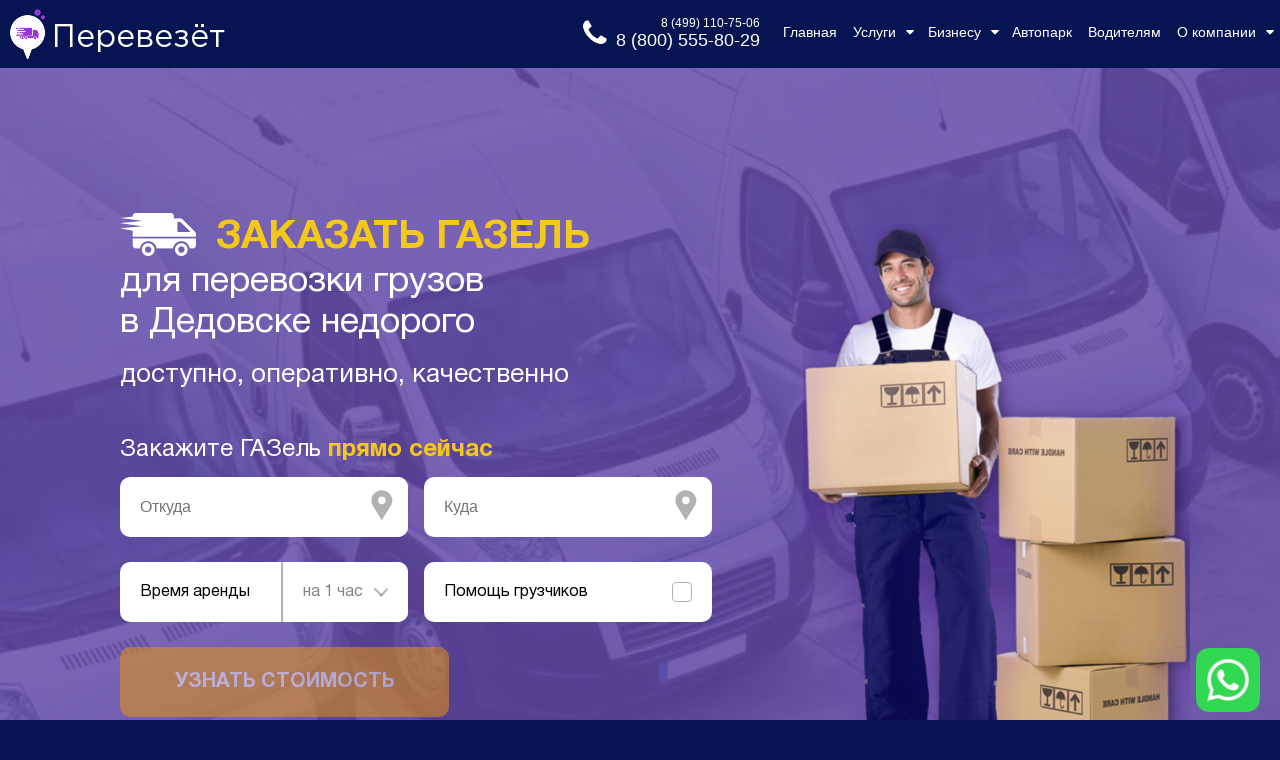

--- FILE ---
content_type: text/html;charset=utf-8
request_url: https://perevezet.com/uslugi/gazel-dlya-perevozki/dedovsk/
body_size: 37030
content:
<!DOCTYPE html>
<html lang="ru">
	<head>
	<title>Заказать недорого ГАЗель для перевозки в Дедовске – компания Перевезёт</title>
<link rel="icon" href="/picture/favicon.ico?hash=69355E425731C66630F314D29FFF4E87" type="image/x-icon">

<meta http-equiv="Content-Type" content="text/html; charset=utf-8" />
<meta name="viewport" content="width=device-width, initial-scale=1" />

<meta name="yandex-verification" content="5fc87f007baffd75" />

<meta property="og:title" content="Заказать недорого ГАЗель для перевозки в Дедовске – компания Перевезёт" />
<meta property="og:type" content="website" />
<meta property="og:url" content="https://perevezet.com/uslugi/gazel-dlya-perevozki/dedovsk/" />
<meta property="og:image" content="https://perevezet.com/picture/favicon.ico?hash=69355E425731C66630F314D29FFF4E87" />

<link rel="canonical" href="https://perevezet.com/uslugi/gazel-dlya-perevozki/dedovsk/">

<style>
*{border:0;margin:0;padding:0}a,a img,input{outline:0}a{text-decoration:none;color:#fe3fb3}a:active{color:inherit}img{max-width:100%;max-height:100%;height:auto;width:auto}textarea{resize:none}@font-face{font-family:fontawesome;src:url(/font/fontawesome.eot?hash=67445B4E779488E15639E9F7C73F7F04);src:url(/font/fontawesome.eot?hash=67445B4E779488E15639E9F7C73F7F04) format('embedded-opentype'),url(/font/fontawesome.woff2?hash=8DE5EDF7B0D99EABE5F41493F0C7FCE8) format('woff2'),url(/font/fontawesome.woff?hash=76AEC5B533011B35CC8D27344A0527FA) format('woff'),url(/font/fontawesome.ttf?hash=BFFB181C78DD107A11C113291AB3C511) format('truetype');font-weight:400;font-style:normal;font-display:swap}.i{display:inline-block}.i:before{font-family:fontawesome;font-style:normal;font-weight:400;speak:none;display:inline-block;text-decoration:inherit;width:1em;margin-right:.2em;text-align:center;font-variant:normal;text-transform:none;line-height:1em;margin-left:.2em;-webkit-font-smoothing:antialiased;-moz-osx-font-smoothing:grayscale}.i.arrow-circle-left:before{content:"\f0a8"}.i.arrow-circle-right:before{content:"\f0a9"}.i.angle-right:before{content:"\f105"}.i.angle-left:before{content:"\f104"}.i.angle-up:before{content:"\f106"}.i.plus:before{content:"\f067"}.i.minus:before{content:"\f068"}.i.vk:before{content:"\f189"}.i.odnoklassniki:before{content:"\f263"}.i.facebook:before{content:"\f09a"}.i.bars:before{content:"\f0c9"}.i.angle-double-right:before{content:"\f101"}.i.circle:before{content:"\f111"}.i.circle-o:before{content:"\f10c"}.i.map-marker:before{content:"\f041"}.i.calendar:before{content:"\f073"}.i.exclamation-circle:before{content:"\f06a"}.i.check:before{content:"\f00c"}.i.caret-down:before{content:"\f0d7"}.i.caret-up:before{content:"\f0d8"}.i.phone:before{content:"\f095"}.i.close:before{content:"\f00d"}.i.sign-in:before{content:"\f090"}.i.sign-out:before{content:"\f08b"}.i.user-plus:before{content:"\f234"}.i.user:before{content:"\f007"}.i.lock:before{content:"\f023"}.i.floppy-o:before{content:"\f0c7"}.i.pencil:before{content:"\f040"}.i.chevron-down:before{content:"\f078"}.i.chevron-up:before{content:"\f077"}.i.id-card-o:before{content:"\f2c3"}.i.inbox:before{content:"\f01c"}.i.file-o:before{content:"\f016"}.i.files-o:before{content:"\f0c5"}.i.envelope-o:before{content:"\f003"}.i.file-pdf-o:before{content:"\f1c1"}.i.file-text-o:before{content:"\f0f6"}.i.file-image-o:before{content:"\f1c5"}.i.refresh:before{content:"\f021"}.i.exclamation-triangle:before{content:"\f071"}.i.download:before{content:"\f019"}.i.gavel:before{content:"\f0e3"}.i.bell-o:before{content:"\f0a2"}.i.calculator:before{content:"\f1ec"}.i.bookmark:before{content:"\f02e"}.i.bookmark-o:before{content:"\f097"}.i.backward:before{content:"\f04a"}.i.list-ul:before{content:"\f0ca"}.i.bolt:before{content:"\f0e7"}.i.asterisk:before{content:"\f069"}.i.map-o:before{content:"\f278"}.i.money:before{content:"\f0d6"}.i.clock-o:before{content:"\f017"}.i.eye:before{content:"\f06e"}.i.crosshairs:before{content:"\f05b"}.i.info-circle:before{content:"\f05a"}.i.undo:before{content:"\f0e2"}.i.envelope-open-o:before{content:"\f2b7"}.i.car:before{content:"\f1b9"}.i.home:before{content:"\f015"}.i.paper-plane:before{content:"\f1d8"}.i.line-chart:before{content:"\f201"}.i.paperclip:before{content:"\f0c6"}@font-face{font-family:HelveticaNeueCyr;src:url(/font/helvetica_neue_cyr-bold.eot?hash=B3D3A0CAE4A7CB6AB55C36C3EB030DBA);src:url(/font/helvetica_neue_cyr-bold.eot?#iefix) format('embedded-opentype'),url(/font/helvetica_neue_cyr-bold.woff2?hash=17B55FC53276FA0D59AD26E91EAD9757) format('woff2'),url(/font/helvetica_neue_cyr-bold.woff?hash=A9A80EC3E8894233CCA1758E811F619E) format('woff'),url(/font/helvetica_neue_cyr-bold.ttf?hash=3B83CA5565F8B4E4561CE67147585C99) format('truetype');font-weight:700;font-style:normal;font-display:swap}@font-face{font-family:HelveticaNeueCyr;src:url(/font/helvetica_neue_cyr-roman.eot?hash=284500D77EE32A138B16EAFC3290588C);src:url(/font/helvetica_neue_cyr-roman.eot?#iefix) format('embedded-opentype'),url(/font/helvetica_neue_cyr-roman.woff2?hash=A137F9892A368851A2EDA458ABF80D65) format('woff2'),url(/font/helvetica_neue_cyr-roman.woff?hash=88B7A427CF1AEC1984382459D5CA12E0) format('woff'),url(/font/helvetica_neue_cyr-roman.ttf?hash=AF8F90E68E6DEAE029218B382F852EB8) format('truetype');font-weight:400;font-style:normal;font-display:swap}@font-face{font-family:'gotham pro';src:url(/font/gotham_pro.eot?hash=6B8461B619DE263B04071A26BA2E4CA5);src:url(/font/gotham_pro.eot?hash=6B8461B619DE263B04071A26BA2E4CA5) format('embedded-opentype'),url(/font/gotham_pro.woff2?hash=B7A6560D79272BFCBD7C589BAABF4AA3) format('woff2'),url(/font/gotham_pro.woff?hash=46ABE19FD242B282B46F0173623221F3) format('woff'),url(/font/gotham_pro.ttf?hash=BDE2D28C265ED6A6C8447A3C8A7474C4) format('truetype');font-weight:400;font-style:normal;font-display:swap}img,picture{min-height:1px;min-width:1px}h1,h2,h3,h4,h5,h6{color:#222;text-align:center;line-height:1.15em}h1{font-size:40px;color:#fff}.big-header-text{font-size:7vh}h2{font-size:32px;font-weight:500}h2.h3{font-size:28px;color:#531bd4;font-weight:500}h2.h4{font-size:36px;font-weight:700}body{font-family:Arial}.main-column{display:flex;justify-content:center;width:100%}.main-column>*{max-width:1100px;width:100%;margin:0 20px}.text-block{font-size:18px;line-height:27px;text-align:left;margin-bottom:9px;color:#777;-ms-flex:1 1 auto}.background-picture-block{background-color:#49159b;background-repeat:no-repeat;background-position-x:center;background-size:100%;background-position-y:-10000%}.block-pair,.full-block-pair{display:flex;flex-direction:row;-ms-flex:1 1 auto;align-items:center;flex-basis:0px;flex-grow:1}.full-block-pair-no-wrap>*,.full-block-pair>*{flex-grow:1;flex-basis:0px;max-width:50%;padding:0 0 0 15px}.full-block-pair-no-wrap>:first-child,.full-block-pair>:first-child{padding:0 15px 0 0}.vspacer{display:block}.flex-spacer{flex-grow:1}.selected-inline-text{color:#541cd7}.labelled-picture-row{display:flex;flex-direction:row;font-size:18px}.labelled-picture-row>*{flex-basis:0;flex-grow:1;text-align:center}.labelled-picture-row.small>*{margin:0 20px}.labelled-picture-row.large>*{margin:0 5px}.labelled-picture-row.large>*>*{margin:0 15px}.labelled-picture-row.small>*>img{max-height:80px}.labelled-picture-row.large>*>img{margin:0;max-width:220px;max-height:220px}.outlined-text-block{color:#fff;background:#aa5fde;border-radius:10px;text-align:center;padding:10px 35px;font-size:20px;line-height:1.5em}.outlined-text-block.background-to-right{background:linear-gradient(to right,#632ed8 0,rgba(99,46,216,.5) 100%)}.outlined-text-block.background-to-bottom{background:linear-gradient(to bottom,#632ed8 0,rgba(99,46,216,.5) 100%)}.outlined-text-block.background-to-left{background:linear-gradient(to right,rgba(99,46,216,.5) 0,#632ed8 100%)}.big-bullet-circle{height:30px;width:30px;padding:0!important;flex-basis:30px;flex-shrink:0;border-radius:15px;background:#9d70fe;background:linear-gradient(to bottom,rgba(0,0,0,0) 0,#9b70fe 100%)}.horisontal-gradient-spacer{display:block;height:12px;width:45px;border-radius:2px;background:#9d70fe;background:linear-gradient(to right,#9648e9 0,rgba(0,0,0,0) 100%)}.service-icon{height:200px;width:200px;position:relative;margin:0 15px;padding-bottom:50px}.service-icon>*{position:absolute;left:0;right:0;bottom:0;text-align:center;color:#222;min-height:40px;display:flex;flex-direction:column;justify-content:center}.service-icon>img{display:block;top:0;width:100%}.service-icon-block{width:100%}.service-icon-block>*{margin:10px 0;display:flex;flex-direction:row;justify-content:center}.image-block-pair{display:flex;flex-direction:row;align-items:center;justify-content:center}.image-block-pair>*{max-width:50%;flex-grow:1;flex-basis:0}.image-block-pair>*,.image-block-pair>*>*{text-align:left}.image-block-pair>:first-child{padding-right:5vw}.image-block-pair>:first-child,.image-block-pair>:first-child>*{text-align:right}.image-block-pair-text{font-size:20px;line-height:1.5em}.image-block-pair.two .image-block-pair-text{max-width:350px;text-align:right;display:inline-block}.image-block-pair.two>:first-child .image-block-pair-text{text-align:left}.image-block-pair.three>*{max-width:none;flex-basis:auto}.image-block-pair.three>.image-block-image{text-align:center}.image-block-pair>.wide{max-width:66%}.image-block-pair>.wide>.image-block-pair-text{max-width:none}.image-block-pair>.wide:first-child{padding-left:25px}.image-block-pair>.thin{max-width:33%}.response-carousel{max-width:70%;margin:auto}.response-item{width:100%}.response-item>*{font-size:15px;line-height:1.5em;display:flex;flex-direction:row;padding:5px 50px}.response-text{color:#222;font-size:20px;padding:10px 0}.four-column-blocks,.two-column-blocks{display:flex;flex-direction:row;flex-wrap:wrap}.four-column-blocks>*,.two-column-blocks>*{flex-basis:0;flex-shrink:1;padding:0;margin:0}.two-column-blocks>*{min-width:49%}.four-column-blocks>*{min-width:24.5%}.bullet-text{display:flex;flex-direction:row;padding:15px 0}.bullet-text>*{text-align:left;padding:0 20px}.bullet-text>*,.large-text-block{flex-grow:1;font-size:20px;line-height:1.35em}.bullet-text>:first-child{flex-grow:0}.visible-on-lesser,.visible-on-mobile,.visible-on-small{display:none}.desktop-row-mobile-column{display:flex;flex-direction:row;justify-content:space-between;align-items:stretch}.desktop-hpadding{padding-left:100px;padding-right:100px}.desktop-hpadding.px150{padding-left:150px;padding-right:150px}.desktop-hpadding.px175{padding-left:175px;padding-right:175px}.desktop-hpadding.px200{padding-left:200px;padding-right:200px}.desktop-hpadding.px50{padding-left:50px;padding-right:50px}.visually-hidden{position:absolute;clip:rect(0 0 0 0);width:1px;height:1px;margin:-1px}.faded-button,.major-button,.minor-button{transition:color .2s ease-out,background-color .2s ease-out,border-color .2s ease-out;cursor:pointer;display:inline-block;font-style:normal}.major-button,.minor-button{padding:10px 15px;text-align:center;text-transform:uppercase}.minor-button{font-size:16px;font-weight:700;color:#fff;background-color:transparent;border:2px solid #692fff}.minor-button:hover{color:#fff;background-color:#692fff}.major-button{border-radius:7px;font-weight:800;font-size:18px;background:#f29900;color:#fdfdfd}.major-button:hover{background-color:#222;border-color:#222}.major-button.disabled,.major-button.disabled:hover{opacity:.5;pointer-events:none}.faded-button{font-size:18px;line-height:14px;text-align:left;margin-bottom:0;padding:5px 10px;border-radius:10px;background-color:#f7f7f7;color:#f90}.faded-button:hover{color:#f70}.form{display:flex;flex-direction:column;align-items:stretch;color:#fff}input[type=date],input[type=number],input[type=text],select,textarea{padding:8px 10px 8px 16px;color:#222;border-radius:3px;font-size:16px;line-height:24px;border:1px solid #aaa;background:#ccc}select{-webkit-appearance:none}input.no-background-fade,input[type=date]:valid,input[type=number]:valid,input[type=text]:valid,select:valid,textarea.no-background-fade,textarea:valid{background:#fff;border-color:#e8e8e8}.input-error~.placeholder.mundane,input:valid~.placeholder{display:none}.input{position:relative;margin:5px;display:flex;flex-direction:column;z-index:0}.input>.placeholder{color:#8972ca;padding:6px;pointer-events:none;font-size:24px}.input>.placeholder.right{position:absolute;top:0;bottom:0;right:0}.input-error{color:#e44;font-weight:700;white-space:pre-line;font-size:24px;line-height:24px;padding:9px 5px;position:absolute;top:0;right:0;bottom:0;pointer-events:none;z-index:1}.input-row{display:flex;flex-direction:row;justify-content:center;align-items:center;margin:12px 0}.input-row>.input{margin:0 15px}.order-form-two-wrap{max-width:600px}.input.input-extra-round{position:relative}.input.input-extra-round *{line-height:1.25em;color:#666}.input.input-extra-round input,.input.input-extra-round textarea{border-radius:10px;flex-grow:1}.input.input-extra-round select{border-radius:0 10px 10px 0;flex-grow:1;padding-right:1.5em}.input.input-extra-round label{background:#fff;border-radius:10px 0 0 10px;min-width:100px;display:flex;flex-direction:column;justify-content:center;padding-left:.5em;padding-right:.5em}.input.input-extra-round label>*{line-height:1em}.input.input-extra-round .input-overlay-icon{position:absolute;pointer-events:none;padding-right:15px;padding-top:3px;border-radius:10px;right:0;top:0;bottom:0;padding-left:.25em;background:#fff}.input.input-extra-round .input-overlay-icon>*{display:table;height:100%}.input.input-extra-round .input-overlay-icon>*>*{display:table-cell;vertical-align:middle}.input.input-extra-round .input-overlay-icon.clickable{pointer-events:auto;cursor:pointer}.font_32_to_22,.font_32_to_30{font-size:32px}.font_38_to_32{font-size:38px}.font_27_to_22,.font_27_to_26{font-size:27px}.font_19_to_18,.font_19_to_20{font-size:19px}.font_23_to_20,.font_23_to_22,input.font_23_to_20{font-size:23px}.order-way-selection-form .major-button,[data-form-name=advanced_order_form] .major-button,[data-form-name=order_advanced_form_second_step] .major-button,[data-form-name=phone] .major-button{line-height:3em;padding-top:.15em;padding-bottom:0}[data-form-name=advanced_order_form] .address-inputs-wrap{min-width:375px}.suggest-wrap{border:1px solid #eee;z-index:100}.suggest-item{white-space:nowrap;background:#fff;color:#444;text-overflow:ellipsis;overflow:hidden;font-size:14px;line-height:16px;padding:6px;cursor:pointer}.suggest-item.selected{background:#f0d0ff}.calendar-wrap{border-radius:6px;background:#eee;z-index:100}.calendar-header{background:#612cd2;border:2px solid #692fff;border-radius:5px;color:#fff;font-weight:700}.calendar-day{border:1px solid #ccc;background:#fafafa;color:#1c94c4}.calendar-day.other-month{background:0 0}.calendar-day.active{border:1px solid #692fff;background:#f0d0ff;color:#864cff}.calendar-day.disabled{background:0 0;color:#888}.overlay{z-index:99;transition:opacity .3s ease-in-out;position:fixed;top:0;bottom:0;left:0;right:0;display:flex;flex-direction:column;justify-content:center;align-content:stretch;background:#000;background:rgba(0,0,0,.9)}.loading.overlay>*{text-align:center;color:#fff;font-weight:700;font-size:32px}.popup-wrap-a{display:flex;flex-direction:row;justify-content:center;align-content:stretch}.popup-wrap-b{position:relative;background:#6b3ecf;border-radius:10px;color:#fff;box-shadow:1px 1px 3px 0 rgba(2,2,2,.23)}.popup-close-button{cursor:pointer;position:absolute;padding:15px;top:0;right:0;font-size:50px;line-height:25px;opacity:.5;transition:.3s;color:#fff;z-index:101}.popup-close-button:hover{opacity:1}.yes-no-popup-wrap a{margin:0 30px}.alert-popup-text,.yes-no-popup-text{font-size:20px;line-height:1.5em;margin:15px}.alert-popup{padding:0 50px 15px}.carousel{overflow:hidden;position:relative;z-index:0;margin:auto}.carousel-wrap{display:flex;flex-direction:row;z-index:0;transition:left .5s ease-out;max-width:100%}.carousel.no-smoothing .carousel-wrap{transition:none}.carousel-wrap>*{flex-shrink:0}.carousel-button{background:rgba(0,0,0,0);color:#222;font-weight:700;position:absolute;top:0;bottom:0;width:35px;cursor:pointer;font-size:24px;display:flex;flex-direction:column;justify-content:center;align-items:center;z-index:0}.carousel:not(.mobile-only) .carousel-wrap{position:relative}.carousel.mobile-only,.carousel.mobile-only .carousel-wrap{pointer-events:none}.carousel.mobile-only .carousel-wrap>*{position:unset!important}.carousel-block.no-v-margins .vspacer,.carousel.mobile-only .carousel-button{display:none}.carousel-block .item.carousel-image-item{padding:0;margin:0 20px;width:300px;height:200px;border-radius:10px;overflow:hidden;background-position:center;background-size:cover;background-repeat:no-repeat}.header-wrap{position:fixed;z-index:90;width:100%}.header{position:relative;top:-1px;background:#061451;display:flex;flex-direction:row;height:69px}.header-margin{height:67px;width:100%}.header .link-list,.header .link-list-landing{display:flex;flex-direction:row;align-items:stretch;background:#061451}.header .link-list-landing>a,.header .link-list>*>a,.header .link-list>a{font-size:16px;display:flex;flex-direction:column;justify-content:center;padding:25px 13px}.header .link-list a,.header .link-list-landing a{transition:background-color .2s ease-out;color:#fff}.header .link-list a:hover,.header .link-list-landing a:hover{background-color:#00127a}.hover-menu-content{display:none;flex-wrap:wrap;flex-direction:row;align-items:stretch;justify-content:flex-start;background:#061451;position:absolute;z-index:1;max-width:1100px;right:0}.hover-menu-content>a{padding:15px;background-color:#061451}.hover-menu-content>a .i{font-size:12px;padding-right:10px;position:relative;bottom:2px}.hover-menu-wrap:hover .hover-menu-content{display:flex}.header a.current-page-link{color:#8730fe}.header .logo{display:flex;flex-direction:row;justify-content:center;align-items:center;padding:0 0 0 10px;background:#061451;font-size:32px;color:#fff}.header .menu-hide-button-wrap,.header .menu-show-button-wrap,.header .menu-toggle-button-wrap{display:none}.header-phone-container{display:flex;flex-direction:row;align-items:center;padding:0 15px}.header-phone-container *{color:#fff}.header-phone-inner-container{display:flex;flex-direction:column;align-items:flex-end}.header-phone{font-size:18px}.header-phone.secondary{font-size:12px}.footer{background:#f2edf8;min-height:75px}.footer *{font-family:HelveticaNeueCyr,Arial,sans-serif}.footer-columns{display:flex;flex-direction:row;align-items:stretch;padding:10px 0}.footer-columns>*{flex-grow:1;flex-shrink:1;flex-basis:0;min-width:0;box-sizing:border-box}.footer-link-container,.footer-logo-wrap{display:flex;flex-direction:row;align-items:center;font-size:20px}.footer-logo-wrap{color:#b59af9}.footer-logo-wrap img{max-height:40px;margin-right:10px}.footer-link-container{text-decoration:underline;color:#061451}.footer-link-container .i{color:#f29900}.footer .dashed-border-button,.footer .solid-border-button{cursor:pointer;color:#061451;display:flex;flex-direction:row;justify-content:center;align-items:center}.footer .dashed-border-button .text,.footer .solid-border-button .text{font-family:Arial,sans-serif}.footer .solid-border-button{border:1px solid #f29900;text-transform:uppercase;padding:5px 0;margin:10px 0}.footer .dashed-border-button{border:2px dashed #d1bbec;margin-bottom:15px;font-size:14px;padding:5px 10px}.footer .dashed-border-button .i{color:#f29900}.footer .part-name{color:#061451;font-weight:700;font-size:20px}.footer-column{display:flex;flex-direction:column;justify-content:flex-start;align-items:flex-start}.footer-soclinks{display:flex;flex-direction:row;align-items:flex-start;justify-content:flex-start;margin-bottom:15px}.footer-soclinks a{width:40px;height:40px;color:#fff;background-color:#061451;border-radius:20px;display:flex;flex-direction:row;align-items:center;justify-content:center;margin:5px;font-size:18px}.footer ul li{position:relative;margin:12px 0 12px 18px}.footer ul li a{color:#000;font-size:16px}.footer ul li::before{content:"•";color:#f29900;font-size:26px;position:absolute;top:-6px;left:-.75em}.footer-phone-container .i{position:absolute;left:-45px}.car-block-wrap{font-size:16px;line-height:1.35em}.car-block-wrap img{max-height:150px}.car-block-wrap *{text-align:left}.car-block{background:#e8dffc;flex-basis:0;flex-grow:1;padding:10px;margin:15px;text-align:center;display:flex;color:#222}.car-block-header{font-weight:700}.car-block-stats,.car-block-text{color:#888}.car-block-stats>span{font-weight:700}.car-block>*{flex-grow:1;display:flex;flex-direction:column}.car-block img{margin:auto auto 10px;display:block}.car-block-description{margin-bottom:15px}.car-block-description-wrap{flex-grow:1;display:flex;flex-direction:column;justify-content:space-between}.large-car-block{display:flex;flex-direction:row;position:relative;padding:0 0 15px;margin:25px 0;border-bottom:1px solid #acacac}.large-car-block>.h4,.large-car-block>h4{position:absolute;left:50%;top:0;white-space:nowrap;font-size:32px}.large-car-block-description,.large-car-block-picture{flex-grow:1;flex-shrink:1;min-width:0;flex-basis:0}.large-car-block-description{padding-left:15px;padding-top:55px}.large-car-block-specs-wrap{display:flex;flex-direction:row;padding-top:15px}.large-car-block-specs-wrap>*{display:flex;flex-direction:column;justify-content:center}.large-car-block-specs{display:flex;flex-direction:row;background-color:#ededed;border-radius:3px;margin-right:25px}.large-car-block-spec{padding:5px 15px}.large-car-block-spec-title{text-transform:uppercase;font-size:14px;padding-bottom:5px}.large-car-block-spec-value{font-size:18px;font-weight:700}.large-car-block-button{padding:15px 0}.link-map-text-item{display:flex;flex-direction:row;color:#fff;overflow:hidden;flex-basis:auto}.link-map-text-item.black-on-white{color:#222}.link-map-bullet{color:#9f40ff}.link-map-bullet,.link-map-text-item{transition:color .3s ease-in-out}.link-map-text-item.hover,.link-map-text-item.hover .link-map-bullet,.link-map-text-item:hover,.link-map-text-item:hover .link-map-bullet{color:#d8569c}.link-map-bullet,.link-map-text{padding:10px 5px;font-weight:700;font-size:20px}.landing *{font-family:Lato;color:#061451}.landing.header-menu-as-footer *,.landing.header-menu-as-header *{color:#fff}.landing.header-menu-as-footer{position:static}.landing.header-with-order-form h1{font-size:44px}.landing.header-with-order-form h1 b{font-size:52px;color:#f4c818}.landing.header-with-order-form *{color:#fff}.landing.header-with-order-form .field-row{display:flex;flex-direction:row;align-items:stretch}.landing.header-with-order-form .field-row .field{flex-grow:1;margin-bottom:0;width:auto}.landing.header-with-order-form .field-row .field,.landing.header-with-order-form .field-row .field input{max-height:50px}.landing.header-with-order-form .main-column{background:0 0}.landing .major-button,.landing.header-with-order-form .submit-button{display:flex;flex-direction:row;align-items:center;justify-content:center;align-self:stretch;flex-grow:1;color:#fff;text-transform:uppercase;font-weight:700;transition:.3s;font-size:20px;padding-top:2px;background:#f29900;cursor:pointer;border-radius:10px}.landing .major-button:hover,.landing.header-with-order-form .submit-button:hover{background:#f4c818}.landing .major-button.disabled,.landing.header-with-order-form .submit-button.disabled{background:#f6b74d;pointer-events:none;opacity:.5}.landing.header-with-order-form .form-title{margin:0;text-align:center}#smarttrack-block.landing .image-block-part{width:300px}#smarttrack-block.landing .digits{display:flex;flex-direction:row;align-items:stretch;align-self:flex-start}#smarttrack-block.landing .digits .digit-col{flex-grow:1}#smarttrack-block.landing .digits .digit-and-text{max-width:300px}.landing.subheader span.bigger{font-size:36px}.landing.subheader span.smaller{font-size:24px;display:block;line-height:1.25em}#qualities-block.landing .page-block{background:0 0}.landing .wrap{display:flex;flex-direction:column}.landing .row-column{display:flex;flex-direction:row;justify-content:space-between;align-items:stretch}.landing .row-column>*{flex-basis:0;padding:10px 20px}.landing .icon-and-text-5{flex-direction:column;align-items:flex-start}.landing .icon-and-text-5 .text{padding:10px 10px 10px 0;font-size:18px}.landing ul li{color:#fff;line-height:1.2em}.landing ul li::before{content:"•";color:#f4c818;font-size:26px;position:absolute;top:-1px;left:-1em}.landing.form{flex-direction:row;padding:25px}.landing.form *{color:#fff}.landing.form input{color:#000}.landing .icon-and-text-4 .icon{margin:20px 0}#legal-entities-block.landing h2{font-size:40px}.digits .digit-and-text.three .text,.digits .digit-and-text.two .text{padding-left:15px}.landing-tools.header-with-order-form .main-column{background:0 0}.landing-tools.header-with-order-form .logo-container.hidden-on-small{min-height:190px}.landing-tools.header-with-order-form .logo-container.visible-on-small{min-height:70px}.landing-tools.header-with-order-form .major-button{color:#fff;text-transform:uppercase;font-weight:700;transition:.3s;font-size:20px;background:#f29900;cursor:pointer;border-radius:10px;padding:17px 20px 13px;margin:20px;height:auto}.landing-tools.header-with-order-form .button-container{display:flex;justify-content:center;align-items:center}.landing-tools.header-with-order-form .form-title{text-align:center}#delivery-block.landing .image-block-part{width:300px}#delivery-block.landing .digits{display:flex;flex-direction:row;align-items:stretch;align-self:flex-start}#delivery-block.landing .digits .digit-col{flex-grow:1}#delivery-block.landing .digits .digit-and-text{max-width:300px}#legal-entities-block.landing-tools h2{font-size:32px}.landing-tools .tools-logo-partner{display:flex;flex-direction:row;align-items:center;justify-content:flex-start;flex-grow:1;flex-shrink:1;align-self:stretch;padding:20px 10px}.landing-tools .tools-logo-partner img{height:85px}.landing-tools .tools-logo-partner .tools-logo-text{margin-left:10px}.tool-calc-form-wrap{display:flex;flex-direction:row;justify-content:center;align-items:stretch}.tool-calc-form-wrap>*{flex-grow:1;flex-shrink:1;flex-basis:0;min-width:0}.tool-calc-sidenotes{font-size:16px;color:#666}.landing-tools-calc .tool-calc-map-wrap{padding:10px;display:flex;flex-direction:column;align-items:stretch;justify-content:center}.landing-tools-calc .tool-calc-map{flex-grow:1;flex-shrink:1;margin-bottom:40px}.landing-tools-calc .tool-calc-form-container{background:#fff;box-shadow:4px 8px 20px rgba(0,0,0,.12);border-radius:10px;padding:20px 5px 20px 20px;margin:10px;max-width:500px}.landing-tools-calc .tool-calc-form-label{color:#061451;font-size:18px;padding:.35em 0;font-weight:550}.landing-tools-calc .tool-calc-form-container select{border:1px solid #bbb;border-radius:10px;font-size:16px;padding:0 20px;min-width:220px;max-width:300px;color:#666;margin:0 0 25px;display:inline-block;line-height:1.25em;position:relative}.landing-tools-calc .tool-calc-form-container select option[value=""]{display:none;color:#666}.landing-tools-calc .no-insurance-hint{border-radius:100px;height:29px;width:29px;background:#f29900;display:inline-block;color:#fff;font-weight:700;font-size:16px;padding:10px 12px;margin-left:10px}.tool-calc-result-label{font-size:24px;font-weight:700}.have-no-cost .tool-calc-result-label{color:#061451}.have-cost .tool-calc-result-label{color:#f29900}.landing-tools-calc .tool-calc-result-per-pallet{font-size:12px;color:#666;padding:10px 0}.have-no-cost .tool-calc-result-container{color:#666;font-size:16px;padding:10px 0}.have-cost .tool-calc-result-container{color:#061451;font-size:24px;font-weight:700;padding:6px 0}.have-no-cost.tool-calc-form-container .major-button{opacity:.5;pointer-events:none}.tool-calc-result-per-pellet{line-height:22px;display:block}.landing-tools-calc .tool-calc-form-header{font-size:36px;font-family:Lato;color:#061451;text-align:center;padding:20px}.landing-tools-calc .tool-calc-form-select-container{position:relative;display:inline-block}.landing-tools-calc .tool-calc-form-select-container:before{position:absolute;right:14px;top:0;bottom:0;font-size:18px;content:"▼";color:rgba(0,0,0,.6);z-index:1;transform:scaleY(.5);pointer-events:none;vertical-align:-50%}.landing-tool-calc-form .form-title{font-size:30px;text-align:center;font-weight:550;padding:20px 20px 0}.landing-tool-calc-form .form-content-container{display:flex;flex-direction:row;align-items:stretch;justify-content:flex-start;padding:20px}.landing-tool-calc-form .form-content-container>*{padding:20px}.landing-tool-calc-form .source-values-container{border:1px dashed #f29900;border-radius:10px;padding:10px 30px;margin-bottom:20px}.landing-tool-calc-form .source-values-container>*{display:flex;flex-direction:row;justify-content:flex-start;align-items:center;padding:8px 0}.landing-tool-calc-form .source-values-container .source-value-label{min-width:160px;text-align:left;font-size:18px}.landing-tool-calc-form .source-values-container .source-value{text-align:left;font-size:18px;color:rgba(255,255,255,.6);white-space:nowrap}.landing-tool-calc-form .result-cost-label{font-weight:700;font-size:24px;color:#f29900}.landing-tool-calc-form .result-cost{font-weight:700;font-size:24px}.landing-tool-calc-form .input{margin:0;min-width:350px}.landing-tool-calc-form .result-cost-per-pallet{font-size:12px;color:rgba(255,255,255,.6);padding-top:15px}.landing-tool-calc-form .landing-form-label{font-size:18px;padding:15px 0 10px}.landing-tool-calc-form .submit-button{align-self:center;padding-left:30px;padding-right:30px}.landing-tools-calc .tool-calc-sidenotes-after-all{display:none}.landing#interlink-block .link-container{display:flex;justify-content:center;align-items:flex-end}.landing#interlink-block .link-container>a{padding:30px}.breadcrumbs-wrapper{background:#fff}.breadcrumbs{max-width:1100px;margin:auto;display:flex;flex-wrap:wrap;align-items:flex-start;justify-content:flex-start}.breadcrumbs a[itemprop=item],.breadcrumbs li>span[itemprop=name]{color:#999;font-size:12px}.breadcrumbs>li{padding:10px 0 10px 5px}.breadcrumbs>li:not(:first-child):before{content:">";position:initial;font-size:12px;color:#999;padding:0 5px}.page-block{background:#fdfdfd;-webkit-box-sizing:border-box;box-sizing:border-box;color:#000;font-size:16px;font-family:HelveticaNeueCyr}.page-block.column .wrap{flex-direction:column}.page-block .page-block .wrap{width:auto}.page-block.transparent-background{background:0 0}.page-block .wrap{position:relative;display:-webkit-flex;display:-moz-flex;display:-ms-flex;display:-o-flex;display:-webkit-box;display:-ms-flexbox;display:flex;-webkit-box-pack:justify;-ms-flex-pack:justify;justify-content:space-between;height:100%}.page-block .main-column{height:100%}.page-block *{padding:0;margin:0;-webkit-box-sizing:border-box;box-sizing:border-box}.page-block a{color:#f29900}.page-block .jq-selectbox__select,.page-block input[type=date],.page-block input[type=email],.page-block input[type=search],.page-block input[type=site],.page-block input[type=tel],.page-block input[type=text],.page-block input[type=time],.page-block select,.page-block textarea{background:#fff;border:0;height:60px;padding:0 20px;cursor:pointer;width:100%;outline:0;border-radius:10px;font-size:16px!important;color:#000;font-weight:500;margin-bottom:30px}.page-block .jq-selectbox__dropdown{top:60px!important;background:#fff;width:100%;border-radius:0 0 10px 10px}.page-block .jq-selectbox__dropdown ul{background:#fff;border:1px solid #858585;border-radius:0 0 10px 10px}.page-block .jq-selectbox__dropdown li{color:#858585;line-height:30px;text-align:left;padding:0 10px;cursor:pointer;transition:.3s;margin:0;font-size:16px}.page-block .jq-selectbox__dropdown li.selected,.page-block .jq-selectbox__dropdown li:hover{color:#000}.page-block .jq-selectbox__select .jq-selectbox__select-text{display:inline-block;vertical-align:middle}.page-block .jq-selectbox__select .jq-selectbox__trigger{display:inline-block;vertical-align:middle;margin-left:10px;width:15px;height:10px}.has-no-webp .page-block .jq-selectbox__select .jq-selectbox__trigger{background:url(/picture/icon/arrow-d.png?hash=173F25162820E72D258B90E4E720DF11)}.has-webp .page-block .jq-selectbox__select .jq-selectbox__trigger{background:url(/gen/webp/picture/icon/arrow-d.png.webp?hash=5904220502A983FC0ECE863D492A067C)}.page-block .jq-checkbox .jq-checkbox__div{width:20px;height:20px;border-radius:4px;background:#fff;border:1px solid #b2b2b2;position:relative;-webkit-transition:.3s;-o-transition:.3s;transition:.3s}.page-block .jq-checkbox .jq-checkbox__div:after{content:'';display:block;width:100%;height:100%;background-size:80%;opacity:0;transition:.3s}.has-no-webp .page-block .jq-checkbox .jq-checkbox__div:after{background:url(/picture/icon/check_small.png?hash=1BE2E12AAFF4A8AFBC6400978F8955F7) center center no-repeat}.has-webp .page-block .jq-checkbox .jq-checkbox__div:after{background:url(/gen/webp/picture/icon/check_small.png.webp?hash=731A58CC9F162363CA8EE7A5D7EDAD2D) center center no-repeat}.page-block .jq-checkbox.checked .jq-checkbox__div:after{opacity:1}.page-block .lesser-major-button,.page-block .major-button{white-space:nowrap;display:inline-block;cursor:pointer;outline:0;border:0;border-radius:10px;font-size:20px;font-weight:900;text-decoration:none;text-transform:uppercase;background:#f29900;color:#fdfdfd;transition:.3s}.page-block .major-button{padding:25px 55px}.page-block .lesser-major-button{padding:13px 25px}.page-block .lesser-major-button:hover,.page-block .major-button:hover{background:#d08402}.page-block.violet-background{background:#ede3f9}.page-block.navy-background{background:#061451;color:#fff}.jquery-carousel .slick-arrow{transition:opacity .3s;opacity:1;cursor:pointer;width:18px;height:50px;outline:0;border:0;font-size:0;position:absolute;top:50%;transform:translate(0,-50%);background-color:transparent}.jquery-carousel .slick-arrow:hover{opacity:.5}.jquery-carousel .slick-prev{left:0}.has-no-webp .jquery-carousel .slick-prev{background-image:url(/picture/icon/arrow_left_high.png?hash=C818EFF8238AB7C7A06FC6B9ACCC4E31)}.has-webp .jquery-carousel .slick-prev{background-image:url(/gen/webp/picture/icon/arrow_left_high.png.webp?hash=62EFB3F638B860D82F01745CBBC21CA6)}.jquery-carousel .slick-next{right:0}.has-no-webp .jquery-carousel .slick-next{background-image:url(/picture/icon/arrow_right_high.png?hash=4A063275820ADCCF544240EBF5EDE5F0)}.has-webp .jquery-carousel .slick-next{background-image:url(/gen/webp/picture/icon/arrow_right_high.png.webp?hash=FE9BA12DA6BB0D112303569547DEE996)}.jquery-carousel .slick-slide{padding:0 15px;outline:0;border:0}.page-block li{line-height:1.5em;font-size:18px;margin:.25em 0 .25em 30px;position:relative}ul{list-style:none}ul li::before{content:"•";color:#332167;font-size:26px;position:absolute;top:1px;left:-1em}.page-block .self-align-start-or-center-on-mob{align-self:flex-start}ul.check-in-circle4 li{margin-bottom:20px}ul.check-in-circle4 li::before{content:"";background-repeat:no-repeat;position:absolute;top:-2px;left:-35px;width:27px;height:25px}.has-no-webp ul.check-in-circle4 li::before{background-image:url(/picture/icon/check_in_circle4.png?hash=23E5C9E62E37753541A062395F0843B6)}.has-webp ul.check-in-circle4 li::before{background-image:url(/gen/webp/picture/icon/check_in_circle4.png.webp?hash=6AC88C046F5738898330F3B6CE76EB71)}.desktop-row-mob-column{flex-direction:row}.non-initialized-datastyled-input{display:none}.header-with-arbitrary-content,.header-with-order-form{background-repeat:no-repeat;background-size:cover;background-position:center;color:#fdfdfd}.header-with-order-form .left-block-part{-ms-flex-negative:0;flex-shrink:0;margin-right:40px;position:relative}.header-with-order-form .right-block-part{position:absolute;right:0;-ms-flex-negative:0;flex-shrink:0;-ms-flex-item-align:end;align-self:flex-end;display:flex;flex-direction:column;justify-content:flex-end}.header-with-arbitrary-content .main-column,.header-with-order-form .main-column{background:rgba(100,75,170,.85)}.header-with-order-form h1{font-size:36px;font-weight:400;text-align:left;padding-bottom:.25em}.header-with-order-form h1 img{margin:0 10px 0 0;vertical-align:middle;position:relative;top:-5px}.header-with-order-form h1 b{color:#f4c818;font-size:40px;text-transform:uppercase}.header-with-order-form p{font-size:26px;margin-bottom:30px;margin-top:10px}.header-with-order-form .form-title{font-size:24px;font-weight:400;margin:50px 0 15px}.header-with-order-form .form-title b{color:#f4c818;font-weight:700}.header-with-order-form form{min-width:600px}.header-with-order-form .field{width:48%;margin-bottom:25px;font-size:16px;margin-right:2%;display:inline-block;position:relative;height:60px}.header-with-order-form .field:last-child{margin-right:0}.header-with-order-form .field[data-address-input=true] input{margin-bottom:0}.header-with-order-form input[type=text]{padding-right:50px}.header-with-order-form .field[data-address-input=true]:after{content:"";display:block;position:absolute;right:20px;top:50%;-webkit-transform:translate(0,-50%);-ms-transform:translate(0,-50%);transform:translate(0,-50%);width:22px;height:31px}.has-no-webp .header-with-order-form .field[data-address-input=true]:after{background:url(/picture/icon/marker-g.png?hash=3884E833E48C9BA30DFA98A162BB2B8D) center center no-repeat}.has-webp .header-with-order-form .field[data-address-input=true]:after{background:url(/gen/webp/picture/icon/marker-g.png.webp?hash=51115ADEF31A2F08D70F507EDFA41B9D) center center no-repeat}.header-with-order-form .field[data-checkbox-input=true],.header-with-order-form .field[data-select-input=true]{background:#fff;color:#000;border-radius:10px}.header-with-order-form .field[data-checkbox-input=true] label,.header-with-order-form .field[data-select-input=true] label{line-height:60px;padding-left:20px;margin-bottom:0;flex-grow:1;display:block}.header-with-order-form .jq-selectbox{display:block;position:absolute;right:0;bottom:0;top:0}.header-with-order-form .jq-selectbox__select{color:#858585;line-height:60px;text-align:left;position:relative;margin-bottom:0;border-left:2px solid #b2b2b2;border-radius:0 10px 10px 0}.header-with-order-form .jq-checkbox{position:absolute;right:20px;bottom:0;top:0;display:flex;flex-direction:column;justify-content:center}.header-with-order-form .major-button{text-transform:uppercase}.header-with-order-form .wrap{padding:0 30px}.beautiful-text.margins-match-text-with-picture .text,.text-with-picture-block .beautiful-text.yellow-dashed-border .text,.text-with-picture-block .wrap{display:block;padding:0}.text-with-picture-block .block-content{display:flex;flex-direction:row}.text-with-picture-block .text-block-part{font-size:18px;line-height:1.5em;flex-grow:1;flex-shrink:1}.text-with-picture-block.smaller-text .text-block-part{font-size:16px}.text-with-picture-block .text-block-part b,| .text-with-picture-block .text-block-part p{color:#061451}.text-with-picture-block .text-block-part p{font-size:24px}.text-with-picture-block .image-block-part,.text-with-picture-block .text-block-part{display:flex;flex-direction:column;justify-content:center;align-items:center}.text-with-picture-block.align-start .text-block-part{align-items:flex-start}.text-with-picture-block .image-block-part{flex-shrink:0;flex-grow:0}.text-with-picture-block .image-block-part img{width:100%}.text-with-picture-block.left-text-right-picture .image-block-part{margin-left:35px}.text-with-picture-block.right-text-left-picture .image-block-part{margin-right:35px}.text-with-picture-block.round-shadow .block-content{border-radius:10px;box-shadow:0 6px 100px 0 rgba(6,20,81,.2)}.side-framed-header .wrap{display:block}.side-framed-header .block-content{text-align:center;overflow:hidden}.side-framed-header h2{text-transform:uppercase;position:relative;padding:0 44px;display:inline-block;font-size:36px;font-weight:500;color:#061451}.side-framed-header h2:after,.side-framed-header h2:before{content:'';display:block;position:absolute;height:30px;border-left:4px solid #f29900;top:5px}.side-framed-header h2:before{left:0}.side-framed-header h2:after{right:0}.side-framed-header.less-margins .vspacer.hidden-on-lesser,.side-framed-header.no-margins .vspacer{display:none}.pictures-in-circles .wrap{display:block}.pictures-in-circles .block-content{display:flex;flex-direction:row;justify-content:space-between}.pictures-in-circles .picture-in-circle-wrap{flex-grow:1;flex-basis:0;padding:10px 20px;color:#061451}.pictures-in-circles.black-text .picture-in-circle-wrap{color:#000}.pictures-in-circles picture{background:#ede3f9;width:120px;height:120px;border-radius:60px;display:flex;justify-content:center;align-items:center}.pictures-in-circles.centered-only-pictures picture,.pictures-in-circles.centered-text picture{margin:auto}.pictures-in-circles.centered-text .text{text-align:center}.pictures-in-circles.compact .text,.pictures-in-circles.less-space-between .text{padding-top:25px}.pictures-in-circles.violet-background picture{background:#fff}.pictures-in-circles .text{font-size:18px;line-height:1.35em;padding-top:50px}.pictures-in-circles.compact picture{background:0 0;width:60px;height:60px;border-radius:0}.pictures-in-circles.compact .vspacer,.pictures-in-circles.no-v-margin .vspacer{display:none}.background-side-images-wrap{position:relative}.background-side-images-wrap .background-side-image{position:absolute;bottom:0}.background-side-images-wrap .background-side-image.left{left:0}.background-side-images-wrap .background-side-image.right{right:0}.background-side-images-wrap .beautiful-text .text{background:rgba(255,255,255,.5)}.beautiful-text .text{line-height:1.5em;font-size:18px;padding:0 0 85px;margin:0 7%}.beautiful-text.bigger .text{font-size:18px}.beautiful-text.smaller .text{font-size:16px}.beautiful-text.margins-match-text-with-picture .text,.text-with-picture-block .beautiful-text.yellow-dashed-border .text{margin:0}.beautiful-text.centered .text{text-align:center;margin:auto}.beautiful-text.yellow-dashed-border .text{border:2px dashed #f29900;padding:50px 30px}.beautiful-text.navy-text .text{color:#061451}.beautiful-text.no-v-margins .text{padding:0}.beautiful-text.no-v-margins.yellow-dashed-border .text{padding:20px 30px}.map-with-links .main-column{padding:50px}.map-with-links .link-map-text-item{padding:5px;font-size:18px;width:24.5%;display:flex}.map-with-links .link-map-text-item:before{content:'';display:inline-block;width:15px;height:21px;-ms-flex-negative:0;flex-shrink:0;margin-right:5px;position:relative;top:-2px}.has-no-webp .map-with-links .link-map-text-item:before{background:url(/picture/icon/marker.png?hash=A929E30AB7AB249CBFA8E1ED065109A8)}.has-webp .map-with-links .link-map-text-item:before{background:url(/gen/webp/picture/icon/marker.png.webp?hash=8B717CDD12E4828E27DDFA7D73DCA256)}.map-with-links .map-links-list{display:flex;flex-wrap:wrap;padding:0 0 0 75px;max-height:300px}.header-with-image .wrap{display:block}.header-with-image .block-content{text-align:center}.header-with-image img{display:inline-block;vertical-align:bottom}.header-with-image h2{text-transform:uppercase;padding:0 20px;display:inline-block;font-size:30px}.header-with-image.navy-background h2{color:#fff}.go-to-calculator{background-repeat:no-repeat;background-size:cover;background-position:center}.has-no-webp .go-to-calculator{background-image:url(/picture/background/big_containers.jpg?hash=8DF5C40057035EE3BC18BC8196105AB0)}.has-webp .go-to-calculator{background-image:url(/gen/webp/picture/background/big_containers.jpg.webp?hash=3FB55CFBDDABB69ABB959DC5A28B10B7)}.go-to-calculator .main-column{background:rgba(240,240,255,.85)}.go-to-calculator .wrap{display:block;text-align:center}.go-to-calculator .text{font-size:24px;line-height:1.3em}.go-to-calculator .text b{color:#f29900}.simple-header .wrap{display:block}.simple-header .block-content{text-align:center}.simple-header h2{position:relative;padding:0 44px;display:inline-block;font-size:36px;font-weight:500;color:#061451}.three-blocks-with-horisontal-stripes .wrap{display:block}.three-blocks-with-horisontal-stripes .block-content{display:flex;flex-direction:row;align-items:stretch;justify-content:center}.three-blocks-with-horisontal-stripes .subblock{flex-grow:1;flex-shrink:1;flex-basis:0;min-width:0;margin:10px;background:#ece9f4;box-shadow:0 0 20px 0 rgba(0,0,0,.25);color:#222;display:flex;flex-direction:column;align-items:stretch}.three-blocks-with-horisontal-stripes .subblock>*{text-align:center;flex-grow:0;flex-shrink:0}.three-blocks-with-horisontal-stripes .subblock-notch-container{display:flex;flex-direction:row;justify-content:space-between;padding:10px 10px 0}.three-blocks-with-horisontal-stripes .subblock-header{color:#061451;font-weight:700;font-size:32px;min-height:3em;line-height:1.25em;text-transform:uppercase;display:flex;flex-direction:column;justify-content:center;padding:0 10px 10px}.three-blocks-with-horisontal-stripes .subblock-text{font-size:16px;line-height:1.35em;padding:10px 10px 0}.three-blocks-with-horisontal-stripes .subblock-text-stripe-spacer{flex-grow:1;flex-shrink:1}.three-blocks-with-horisontal-stripes .subblock-stripe{font-size:46px;font-weight:700;background:#f29900;color:#fff;padding:10px 10px 5px;height:61px;display:flex;flex-direction:column;justify-content:center}.three-blocks-with-horisontal-stripes.lesser-first .subblock.first .subblock-stripe,.three-blocks-with-horisontal-stripes.lesser-second .subblock.second .subblock-stripe,.three-blocks-with-horisontal-stripes.lesser-third .subblock.third .subblock-stripe{font-size:30px;padding:5px 10px}.three-blocks-with-horisontal-stripes .subblock-image-container{height:175px;padding:10px}.present-block .wrap{display:block}.present-block i{color:#f29900;font-size:24px}.present-block b{color:#061451;font-size:24px}.present-block .block-content{border:2px dashed #f29900;padding:15px 100px;display:flex;flex-direction:column;align-items:stretch;justify-content:center}.present-block .present-prefix{display:flex;flex-direction:row;align-items:stretch;justify-content:space-between}.present-block .present-prefix .text{flex-grow:1;flex-shrink:1;font-size:18px;line-height:1.35em;display:flex;flex-direction:column;justify-content:center;padding:10px}.present-block .present-text{font-size:24px;font-weight:700;line-height:1.35em;text-transform:uppercase;padding:15px;color:#fff}.present-block .present-prefix .image{flex-grow:0;flex-shrink:0}.present-block .present-prefix .image img{flex-shrink:0;flex-grow:0;position:relative;bottom:-33px;right:-39px}.present-block .present-subblock-wrap{background-position:center;background-size:cover;background-repeat:no-repeat}.has-no-webp .present-block .present-subblock-wrap{background-image:url(/picture/background/present.png?hash=B4EF124B346F2A49F643E35DE303D112)}.has-webp .present-block .present-subblock-wrap{background-image:url(/gen/webp/picture/background/present.png.webp?hash=9FB6D2F1FCCE24544B34FA4F4BE565EC)}.present-block .present-subblock{background:rgba(250,160,0,.75);line-height:0}.present-block .present-stripe{display:inline-block;line-height:0}.present-block .present-stripe img{height:100%}.present-block .present-content-wrap{display:inline-block;padding:30px 0 0 25px;vertical-align:top}.present-block .present-content-wrap a{border:2px dashed #fff;display:block;text-align:center;color:#fff;text-decoration:none;padding:10px 0 5px;text-transform:uppercase;font-size:24px;line-height:1.25em;margin:30px}.present-block .present-images{padding:0 15px 15px}.present-block .present-image{display:inline-block}.present-block .present-image:first-child{padding-right:1.25em}.present-block .present-suffix{text-align:center;padding:15px;font-size:20px;line-height:1.35em}.map-switch-block>.main-column{text-align:center}.faded-background-image-wrap{background-repeat:no-repeat;background-size:cover;background-position:center}.faded-background-image-wrap>*{background:rgba(255,255,255,.75)}.faded-background-image-wrap.magenta-tint>*{background:rgba(255,220,240,.85)}.faded-background-image-wrap.dark-blue-tint>*{background:rgba(120,120,200,.85)}.faded-background-image-wrap.blue-tint>*{background:rgba(240,240,255,.85)}.faded-background-image-wrap.white-tint>*{background:rgba(255,255,255,.5)}.faded-background-image-wrap.no-tint>*{background:0 0}.jquery-carousel.services .slick-prev{left:-30px}.has-no-webp .jquery-carousel.services .slick-prev{background-image:url(/picture/icon/arrow_left_high.png?hash=C818EFF8238AB7C7A06FC6B9ACCC4E31)}.has-webp .jquery-carousel.services .slick-prev{background-image:url(/gen/webp/picture/icon/arrow_left_high.png.webp?hash=62EFB3F638B860D82F01745CBBC21CA6)}.jquery-carousel.services .slick-next{right:-30px}.has-no-webp .jquery-carousel.services .slick-next{background-image:url(/picture/icon/arrow_right_high.png?hash=4A063275820ADCCF544240EBF5EDE5F0)}.has-webp .jquery-carousel.services .slick-next{background-image:url(/gen/webp/picture/icon/arrow_right_high.png.webp?hash=FE9BA12DA6BB0D112303569547DEE996)}.jquery-carousel.services{margin:0 45px}.carousel-block .block-content{max-width:100%}.carousel-block .wrap{display:block}.carousel-block .item{display:block;color:#222;line-height:1.25em;background:#fff;border-radius:10px;text-align:center;height:220px;padding:40px 20px 0}.carousel-block.sheet-image-carousel .item{display:inline;line-height:0}.carousel-block.sheet-image-carousel img{display:inline}.carousel-block.sheet-image-carousel .vspacer{display:none}.carousel-block.sheet-image-carousel .slick-slide{line-height:0}.carousel-block picture:not(.sheet-image-picture){height:80px;margin:10px 0 20px;display:flex;flex-direction:row;align-items:center;justify-content:center}.carousel-block .text{text-transform:uppercase}.smart-bordered-three-text-blocks .wrap{display:block}.smart-bordered-three-text-blocks .text-block{padding:35px}.smart-bordered-three-text-blocks .block-content{margin:0 10%}.smart-bordered-three-text-blocks .text{line-height:1.3em;font-size:16px;color:#000}.smart-bordered-three-text-blocks .text-block-header-text{font-size:24px;text-transform:uppercase;font-weight:700;color:#000;padding:10px}.smart-bordered-three-text-blocks .text-block-header-wrap{display:flex;flex-direction:row;align-items:center;justify-content:flex-start}.smart-bordered-three-text-blocks .text-block-header-image{flex-grow:0;flex-shrink:0}.smart-bordered-three-text-blocks .text-block.first{border:4px solid #f29900;border-left:0}.smart-bordered-three-text-blocks .text-blocks-wrap{position:relative;display:flex;flex-direction:row}.smart-bordered-three-text-blocks .text-blocks-wrap>*{flex-grow:1;flex-shrink:1}.smart-bordered-three-text-blocks .text-blocks-wrap:before{content:"";display:block;position:absolute;left:0;top:0;height:52px;border-left:4px solid #f29900}.smart-bordered-three-text-blocks .text-blocks-wrap:after{content:"";display:block;position:absolute;left:0;top:52px;width:28px;border-top:4px solid #f29900}.comments-carousel .slick-slide{padding:50px 0}.comments-carousel .wrap{display:block}.comments-carousel .item{display:flex;flex-direction:row;align-items:center;padding:50px;margin:0 50px;box-shadow:0 6px 100px 0 rgba(6,20,81,.2);border-radius:10px}.comments-carousel picture{flex-grow:0;flex-shrink:0;display:flex;flex-direction:column;align-items:center;justify-content:center}.comments-carousel picture img{width:128px;height:128px}.comments-carousel .text{margin-left:50px;margin-top:25px;font-size:18px;line-height:1.25em;position:relative}.comments-carousel .text:before{content:'';position:absolute;left:0;top:-40px;display:block;width:27px;height:23px}.has-no-webp .comments-carousel .text:before{background:url(/picture/icon/quotes.png?hash=243A0613E030B42AB309764AACEDA3E2)}.has-webp .comments-carousel .text:before{background:url(/gen/webp/picture/icon/quotes.png.webp?hash=BB41E8BF0659128AB957A92318DFCF58)}.autopark .wrap{display:block}.autopark .block-content,.autopark .car-sub-line{display:flex;flex-direction:row;align-items:stretch;justify-content:center}.autopark .car-wrap{flex-grow:1;flex-shrink:1;flex-basis:0;min-width:0;background:#fff;border-radius:10px;padding:15px;margin:7px;display:flex;flex-direction:column;align-items:stretch;justify-content:flex-start}.autopark picture{height:80px;display:flex;flex-direction:row;align-items:center;justify-content:center}.autopark .title{font-size:20px;text-align:center;padding-top:10px;min-height:4em;display:flex;flex-direction:column;justify-content:center}.autopark .text{flex-grow:1;flex-shrink:1;padding:10px 0;font-size:14px;line-height:1.2em}.autopark .stats{padding:5px}.autopark .stat-line{height:1.4em;display:flex;flex-direction:column;justify-content:flex-end;font-size:14px}.digits-with-text .wrap{display:flex;flex-direction:row;justify-content:center;align-items:stretch}.digits-with-text .block-content{display:flex;flex-direction:row;align-items:flex-start;justify-content:center}.digits-with-text.two .block-content{max-width:75%}.digits-with-text .digit-with-text{position:relative;display:flex;flex-direction:row;align-items:center;margin:0 10px;min-width:327px}.digits-with-text .digit-with-text:before{width:84px;font-size:160px;color:#d9d0e7;font-weight:700;line-height:normal;-ms-flex-negative:0;flex-shrink:0;margin-right:5px;position:relative}.digits-with-text .digit-with-text:after{content:'';display:block;width:64px;height:64px;position:absolute;left:10px;top:50%;-webkit-transform:translate(0,-50%);-ms-transform:translate(0,-50%);transform:translate(0,-50%)}.has-no-webp .digits-with-text .digit-with-text:after{background:url(/picture/icon/check_in_circle3.png?hash=17DF4D48EFB13DA0C903F429DA545FAC)}.has-webp .digits-with-text .digit-with-text:after{background:url(/gen/webp/picture/icon/check_in_circle3.png.webp?hash=DF3B307F106210762A5AFFE52AAD3D4A)}.digits-with-text .text{padding:10px;line-height:1.25em}.digits-with-text .digit-with-text.one:before{content:"1";left:20px}.digits-with-text .digit-with-text.one:after{left:30px}.digits-with-text .digit-with-text.two:before{content:"2"}.digits-with-text .digit-with-text.three:before{content:"3"}.digits-with-text .digit-with-text.four:before{content:"4"}.digits-with-text .digit-with-text.five:before{content:"5"}.digits-with-text .digit-with-text.six:before{content:"6"}.digits-with-text .digit-with-text.seven:before{content:"7";left:10px}.digits-with-text .digit-with-text.seven:after{left:20px}.digits-with-text .digit-with-text.eight:before{content:"8"}.digits-with-text .digit-with-text.nine:before{content:"9"}.action-sequence .wrap{display:block}.action-sequence .block-content{box-shadow:0 6px 100px 0 rgba(6,20,81,.2);border-radius:10px;padding:30px;display:flex;flex-direction:column;align-items:stretch;justify-content:flex-start}.action-sequence .action-in-sequence{display:flex;flex-direction:row;align-items:flex-start;justify-content:flex-start;position:relative;margin-bottom:40px;padding-bottom:5px}.action-sequence .number{flex-grow:0;flex-shrink:0;width:35px;color:#061451;font-weight:700;font-size:25px}.action-sequence .icon{flex-grow:0;flex-shrink:0;width:30px;height:30px;text-align:center}.action-sequence .text{flex-grow:1;flex-shrink:1;padding:0 25px;line-height:1.25em}.action-sequence .action-in-sequence:after{content:'';display:block;position:absolute;left:0;bottom:-22px;width:0;height:0;border-left:7px solid transparent;border-right:7px solid transparent;border-top:12px solid #f29900}.action-sequence .action-in-sequence:last-child{margin-bottom:0;padding-bottom:0}.action-sequence .action-in-sequence:last-child:after{display:none}.horisontal-line-separator .wrap{width:50%;border-top:2px solid #061451}.picture-text-links-in-row .row,.picture-text-links-in-row .wrap{display:flex;flex-direction:row}.picture-text-links-in-row .row{flex-shrink:1;flex-grow:1;flex-basis:0;min-width:0}.picture-text-links-in-row .picture-text-link{display:flex;flex-direction:column;align-items:center;border-radius:10px;box-shadow:0 6px 100px 0 rgba(6,20,81,.1);padding:30px 15px;margin:15px;color:#222;flex-shrink:1;flex-grow:1;flex-basis:0;min-width:0}.picture-text-links-in-row .picture-text-link .text{font-size:16px;text-align:center;margin-top:15px}.picture-text-links-in-row.bigger-text .picture-text-link .text{font-size:20px}.two-text-block .wrap{display:flex;flex-direction:row}.page-block .two-text-block{align-self:stretch}.page-block .two-text-block .wrap{width:100%}.two-text-block .text-block-part{display:flex;flex-direction:column;align-items:flex-start;justify-content:flex-start;flex-grow:1;flex-shrink:1;min-width:0;flex-basis:0;font-size:18px}.two-text-block.smaller-text .text-block-part{font-size:16px}.two-text-block .text-block-part p{font-size:24px}.two-text-block .text-block-part:first-child{margin-right:50px}.two-text-block.smaller .wrap{width:900px}.small-mixed-blocks .wrap{display:flex;flex-direction:row;justify-content:space-between;flex-wrap:wrap;align-items:center}.small-mixed-blocks .wrap>*{flex-grow:0;flex-shrink:1;margin:20px}.small-mixed-blocks.centered .wrap{justify-content:center}.small-mixed-blocks.wrap-only-mob .wrap{flex-wrap:nowrap}.small-mixed-blocks.basis-zero-non-mob .wrap>*{flex-basis:0}.special-offers .wrap{flex-direction:column}.special-offers .special-offer-blocks-wrap{display:flex;flex-direction:row;align-items:stretch;justify-content:center}.special-offers .special-offer-item{flex-grow:1;flex-shrink:1;flex-basis:1px;position:relative;border-radius:5px;box-shadow:0 0 10px 0 rgba(0,0,0,.25);overflow:hidden;display:flex;flex-direction:column;align-items:stretch;justify-content:space-between;margin:0 16px}.special-offers .round-notch-left,.special-offers .round-notch-right{position:absolute;top:5px;width:35px;height:35px}.special-offers .round-notch-left{left:5px}.special-offers .round-notch-right{right:5px}.special-offers .special-offer-top-part{flex-grow:1;flex-shrink:1;background:#ece9f4;display:flex;flex-direction:row;align-items:start;justify-content:space-between}.special-offers .special-offer-bottom-part{flex-grow:0;flex-shrink:0;text-align:center;background:#f29900}.special-offers .special-offer-icon-wrap{flex-grow:0;flex-shrink:0;width:180px;padding:50px 0 10px 20px;text-align:center}.special-offers .special-offer-text-wrap{flex-grow:1;flex-shrink:1;padding:5px 20px}.special-offers .special-offer-title{font-size:32px;color:#061451;font-weight:700;text-transform:uppercase;line-height:1.25em}.special-offers .special-offer-text{padding:20px 0;line-height:1.25em}.special-offers .special-offer-bottom-part{font-size:48px;font-weight:700;padding:10px;color:#fff}.special-offers .special-offer-button-wrap{padding:32px 16px 16px;text-align:center}.twin-price-tables .wrap{flex-direction:row}.twin-price-tables .price-table{flex-grow:1;flex-shrink:1;flex-basis:1px}.twin-price-tables .price-table:first-child{margin-right:32px}.price-table{border-collapse:collapse}.price-table td,.price-table th,.price-table tr{border:0}.price-table tr:nth-child(odd){background:#ece9f4}.price-table tr:nth-child(odd) td:nth-child(even){background:#5b3cb3}.price-table tr:nth-child(even){background:#f6f5fa}.price-table tr:nth-child(even) td:nth-child(even){background:#bcb0de}.price-table th{height:4em;padding:.75em;text-align:left;color:#060635}.price-table td{padding:10px 10px 8px 1.75em;position:relative}.price-table td:nth-child(even){padding-left:10px;padding-right:25px;max-width:200px;width:10%;white-space:nowrap}.price-table td:nth-child(odd)::before{content:"•";position:absolute;left:.75em}.price-table .price-table-title{font-size:18px;font-weight:700}.price-table .price-table-subtitle{font-size:14px;font-weight:400;line-height:1.35em}.packaging-types .wrap{flex-direction:row;align-items:stretch}.packaging-types .packaging-type-item{flex-grow:1;flex-shrink:1;flex-basis:1px;margin-left:28px;display:flex;flex-direction:column;align-items:stretch;border-radius:5px;overflow:hidden}.packaging-types .packaging-type-item:first-child{margin-left:0}.packaging-types .packaging-type-item .text-wrap{flex-grow:1;flex-shrink:1;padding:20px;background:#ece9f4}.packaging-types .packaging-type-item .image-wrap{flex-grow:0;flex-shrink:0;height:250px;text-align:center;background:#5b3cb3;padding:15px}.packaging-types .packaging-type-item .text-wrap .text-header{color:#061451;font-weight:700}.packaging-types .packaging-type-item .text-wrap .text-body,.packaging-types .packaging-type-item .text-wrap .text-header{padding:10px 0;line-height:1.35em}.cost-option-list .wrap{flex-direction:column}.cost-option-list .items{display:flex;flex-direction:row;align-items:stretch;justify-items:center}.cost-option-list .items>*{flex-grow:1;flex-shrink:1;flex-basis:1px;margin-left:30px}.cost-option-list .items>:first-child{margin-left:0}.cost-option-item .cost-option-item-part{padding:10px;background:#ece9f4;border-top:1px solid #fff;line-height:1.4em}.cost-option-item .cost-option-item-part.name-wrap{font-weight:700;color:#061451;min-height:4em;border:0;display:flex;flex-direction:row;align-items:center;justify-content:center}.cost-option-item .cost-option-item-part.li{position:relative;padding-left:25px}.cost-option-item .cost-option-item-part.li::before{content:"•";color:#061451;position:absolute;top:10px;left:10px}.cost-option-item .cost-option-item-part.cost{padding:20px 15px;display:flex;flex-direction:row}.cost-option-item .cost-option-item-part.cost>.text{font-size:24px;flex-grow:1;flex-shrink:1;margin-left:10px}.cost-option-item .cost-option-item-part.cost>.cost-image{position:relative;bottom:5px}.cost-option-item .cost-option-item-part.button-wrap{padding:20px 5px;background:#5b3cb3;text-align:center;border:0}.cost-option-list .wrap>.text{color:#061451;font-size:20px;line-height:1.5em;padding:20px;margin-top:20px;text-align:center}.feedback-item-block .wrap{flex-direction:column;align-items:stretch;padding:16px 0}.feedback-item{border-radius:10px;box-shadow:0 0 40px 0 rgba(0,0,0,.1);padding:12px}.feedback-item .feedback-item-rating-container{display:flex;flex-direction:row;align-items:stretch;justify-content:flex-end}.feedback-item .feedback-item-rating-container>*{height:20px;width:20px;margin:10px}.feedback-item .feedback-item-content-container{display:flex;flex-direction:row;align-items:flex-start;justify-content:flex-start;padding:0 20px 0 0}.feedback-item .feedback-item-quotation-marks{flex-grow:0;flex-shrink:0;margin:2.75em 25px}.feedback-item .feedback-item-text-container{flex-grow:1;flex-shrink:1;display:flex;flex-direction:column;align-items:flex-start;justify-content:flex-start}.feedback-item .feedback-item-title{font-weight:700}.feedback-item .feedback-item-body{margin:25px 0;line-height:1.5em;max-height:1000px;transition:.75s}.feedback-item .feedback-item-footer-container{flex-grow:0;flex-shrink:0;display:flex;flex-direction:row;align-items:center;justify-content:space-between;align-self:stretch;flex-wrap:wrap}.feedback-item .feedback-item-date-author{flex-grow:0;line-height:1.4em;color:#575757;display:flex;flex-direction:row;flex-wrap:wrap}.feedback-item .feedback-item-date-author,.feedback-item .feedback-item-show-full{margin-bottom:20px}.feedback-item .feedback-item-date{margin-right:2em}.feedback-item .feedback-item-show-full{color:#061451;cursor:pointer}.feedback-item .feedback-item-body-shortened{max-height:95px;overflow:hidden;position:relative}.feedback-item .feedback-item-body-shortened-overlay{box-shadow:inset 0 -15px 20px 0 #fff;pointer-events:none;position:absolute;top:-20px;bottom:0;left:-20px;right:-20px}@media screen and (max-width:1600px){.header .link-list a{font-size:14px;padding-left:8px;padding-right:8px}.background-side-images-wrap .background-side-image{display:none}.background-side-images-wrap.hide-on-lesser .background-side-image{display:block}}@media screen and (max-width:1100px){.visible-on-lesser{display:flex}.visible-on-lesser.block{display:block}.hidden-on-lesser{display:none}.outscreen-menu-content{position:fixed;z-index:100;top:0;right:-100%;bottom:0;width:300px;transition:right .2s ease-out;padding:20px 0 0;overflow:scroll}.header .logo{font-size:26px}.header .link-list{flex-direction:column;justify-content:flex-start;padding:0}.header .link-list a{font-size:18px;padding:10px 0 10px 5px}.header .link-list .hover-menu-content a{padding:0 0 5px 15px;font-size:16px}.header .menu-show-button-wrap{height:100%}.header .menu-hide-button-wrap,.header .menu-show-button-wrap,.header .menu-toggle-button-wrap{display:flex;flex-direction:column;justify-content:center}.header a.menu-hide-button,.header a.menu-show-button,.header a.menu-toggle-button{font-size:30px;padding-right:15px;color:#fff}.hover-menu-wrap>a .i{display:none}.hover-menu-content{display:flex;flex-direction:column;flex-wrap:nowrap;position:relative;max-width:none;width:auto}.phone-container{padding-right:5px}.page-block .jq-selectbox__select,.page-block input[type=date],.page-block input[type=email],.page-block input[type=search],.page-block input[type=site],.page-block input[type=tel],.page-block input[type=text],.page-block input[type=time],.page-block select,.page-block textarea{height:50px}.page-block .jq-selectbox__dropdown{top:50px!important}.page-block li{line-height:1.35em}.header-with-order-form .right-block-part{display:none}.header-with-order-form p{margin-top:0}.header-with-order-form .left-block-part{width:100%}.header-with-order-form form{min-width:auto;width:100%}.header-with-order-form .field[data-checkbox-input=true] label,.header-with-order-form .field[data-select-input=true] label,.header-with-order-form .jq-selectbox__select{line-height:50px}.header-with-order-form .field{height:50px;margin-bottom:15px}.header-with-order-form .major-button{height:50px;padding:16px 30px}.beautiful-text.margins-match-text-with-picture .wrap,.text-with-picture-block .wrap{display:block;padding:0 15px;width:95%}.text-with-picture-block .text-block-part{line-height:1.35em}.text-with-picture-block .image-block-part{display:none}.beautiful-text.margins-match-text-with-picture .text{padding:0}.beautiful-text .text{line-height:1.35em;padding:30px;margin:0}.map-with-links .main-column{padding:10px 0}.map-with-links .map-links-list{padding:0 0 0 25px}.digits-with-text .digit-with-text{min-width:250px}.present-block .present-stripe{display:none}.present-block .present-subblock{text-align:center}.picture-text-links-in-row .wrap{flex-direction:column}.picture-text-links-in-row .row{flex-basis:auto}.background-side-images-wrap.hide-on-lesser .background-side-image{display:none}}@media screen and (max-width:950px){h1,h4{font-size:24px}.big-header-text{font-size:5vh}.main-column>*{width:80%;margin:0}.main-column.mobile-full>*{width:100%;margin:0 1vw}.background-picture-block{background-size:auto}.block-pair,.full-block-pair{flex-direction:column;align-items:flex-start}.full-block-pair>*,.full-block-pair>:first-child{max-width:100%;padding:0;flex-basis:auto}.full-block-pair>:first-child{padding:0 0 15px}.labelled-picture-row{flex-direction:column;margin:auto}.labelled-picture-row>*{display:flex;flex-direction:row;flex-basis:auto;justify-content:center;align-items:center}.labelled-picture-row>*>*{flex-grow:1;margin-left:10px;max-width:300px}.labelled-picture-row>*>img{flex-grow:0}.labelled-picture-row.large>*,.labelled-picture-row.small>*{margin:5px 0}.labelled-picture-row.large>*>img{max-width:150px;max-height:150px}.service-icon{height:35vw;width:35vw;min-height:135px;min-width:135px;margin:0 4vw}.image-block-pair-text{font-size:18px;line-height:1.25em}.image-block-pair.three>*{max-width:60%}.image-block-pair.three>.image-block-image{max-width:40%}.image-block-pair.three>.image-block-image>img{width:100%}.image-block-pair.three.wrap{flex-direction:column}.image-block-pair.three.wrap>*{max-width:none}.image-block-pair>.wide:first-child{padding-left:5px}.outlined-text-block{padding:10px 5px;font-size:16px;line-height:1.25em}.response-item>*{flex-direction:column}.response-carousel{max-width:100%}.two-column-blocks>*{min-width:99%}.four-column-blocks>*{min-width:49%}.bullet-text>*,.large-text-block{flex-grow:1;font-size:17px;line-height:1.25em}.screenheight-on-mobile{height:100vh}.visible-on-mobile{display:flex}.visible-on-mobile.block{display:block}.hidden-on-mobile{display:none}.desktop-row-mobile-column{flex-direction:column;align-items:center}.desktop-hpadding,.desktop-hpadding.px150,.desktop-hpadding.px175,.desktop-hpadding.px200,.desktop-hpadding.px50{padding-left:0;padding-right:0}.response-text{font-size:14px}[title]:hover:after{content:attr(title);position:absolute;background:rgba(0,0,0,.8);padding:8px;border:1px solid #444;border-radius:3px;left:0;right:0;color:#fff;font-weight:700}[title]>*{user-select:none}form[data-form-name=new-order] .input-row{flex-direction:column;margin:0;align-items:stretch}form[data-form-name=new-order] .input{margin-bottom:5px}input[type=date],input[type=number],input[type=text],textarea{position:relative}.order-form-two-wrap{max-width:none}.input.input-extra-round label{min-width:90px}.font_38_to_32{font-size:32px}.font_32_to_30{font-size:30px}.font_27_to_26{font-size:26px}.font_23_to_22,.font_27_to_22,.font_32_to_22{font-size:22px}.font_19_to_20,.font_23_to_20,input.font_23_to_20{font-size:20px}.font_19_to_18{font-size:18px}[data-form-name=advanced_order_form] .different-bg-color-on-mobile{background:#9761df}[data-form-name=advanced_order_form] .address-inputs-wrap{min-width:none}.calendar-wrap{width:80vw;height:80vw;max-width:450px;max-height:450px}.carousel.mobile-only .carousel-wrap{position:relative}.carousel.mobile-only,.carousel.mobile-only .carousel-wrap{pointer-events:all}.carousel.mobile-only .carousel-wrap>*{position:relative!important}.carousel.mobile-only .carousel-button{display:flex}.footer-columns{flex-direction:column;align-items:center}.footer-columns>*{flex-basis:auto}.footer-column{align-items:center}.footer .solid-border-button{border:1px solid #f29900;text-transform:uppercase;padding:5px 25px;margin:10px 0}.footer-phone-container{padding-left:30px}.footer-phone-container .i{position:absolute;left:-15px}.car-block{width:100%;flex-basis:auto;padding:0;margin:0}.car-block>:first-child{margin:10px 45px}.large-car-block{flex-direction:column}.large-car-block-description,.large-car-block-picture{width:auto}.large-car-block-picture img{max-height:200px}.large-car-block-picture{text-align:center}.large-car-block>.h4,.large-car-block>h4{position:static;padding-bottom:15px;white-space:initial}.large-car-block-description{padding-top:15px;padding-left:0}.large-car-block-specs-wrap{flex-wrap:wrap}.large-car-block-specs{margin-right:10px}.link-map-bullet,.link-map-text{padding:5px;font-weight:400;font-size:14px}.landing.header-with-order-form h1{font-size:32px}.landing.header-with-order-form h1 b{font-size:40px}.landing.header-with-order-form .field-row{flex-direction:column}.landing.header-with-order-form .field-row .field{margin-right:0}.landing.subheader span.bigger{font-size:30px}.landing.subheader span.smaller{font-size:20px}.landing .row-column{flex-direction:column}.landing .row-column>*{flex-basis:auto;padding:10px}.landing .icon-and-text-5{flex-direction:row;align-items:center;padding:0}.landing .icon-and-text-5 .text{padding:0 10px;font-size:16px}.landing.form{flex-direction:column;padding:15px}.landing.form .image{display:none}.landing .icon-and-text-4 .icon{margin:0}#legal-entities-block.landing h2{font-size:32px}.digits .digit-col .digit{width:70px;flex-shrink:0}.digits .digit-and-text.three .text,.digits .digit-and-text.two .text{padding-left:0}.landing-tools.header-with-order-form .major-button{font-size:18px;margin-top:5px;margin-bottom:5px}.landing-tools.header-with-order-form .button-container{max-width:400px;width:100vw;padding:10px;align-items:stretch;align-self:center}.landing-tools.header-with-order-form .form-title,.landing-tools.header-with-order-form .header-subscript{font-size:18px;line-height:1.2em}.page-block.landing-tools.header-with-order-form h1 b,.page-block.landing-tools.header-with-order-form h1 span{font-size:30px;flex-shrink:1}.page-block.landing-tools.header-with-order-form h1{margin-bottom:15px}#delivery-block.landing .digits .digit-and-text{max-width:none}#legal-entities-block.landing-tools h2{font-size:24px}.tool-calc-form-wrap{flex-direction:column;justify-content:center;align-items:stretch}.tool-calc-form-wrap>*{flex-grow:1;flex-shrink:1;flex-basis:auto;min-width:auto}.tool-calc-map{height:65vh}.landing-tools-calc .tool-calc-sidenotes-under-map{display:none}.landing-tools-calc .tool-calc-sidenotes-after-all{display:block;padding:10px}.landing-tools-calc .tool-calc-form-container{align-self:center;padding:10px 20px;display:flex;flex-direction:column;align-items:center}.tool-calc-result-container{max-width:250px}.landing-tool-calc-form .form-content-container{flex-direction:column}.landing-tool-calc-form .form-content-container>*{padding:0}.landing-tool-calc-form .input{min-width:250px}.landing-tools .tools-logo-partner{padding:5px}.landing-tools .tools-logo-partner img{height:60px}.landing-tools-calc .tool-calc-form-header{font-size:30px}.landing-tools-calc .wrap{width:100%}.landing-tools-calc .tool-calc-map-wrap{padding:10px 50px}.landing#interlink-block .link-container{display:flex;justify-content:center;align-items:center}.landing#interlink-block .link-container>a{padding:10px}.page-block .self-align-start-or-center-on-mob{align-self:center}.desktop-row-mob-column{flex-direction:column}.pictures-in-circles .wrap{width:90%}.pictures-in-circles .block-content{flex-direction:column}.pictures-in-circles picture{margin:auto}.pictures-in-circles .text{font-size:18px;line-height:1.15em;padding-top:15px}.simple-header .wrap{width:98%}.simple-header h2{font-size:20px}.three-blocks-with-horisontal-stripes .wrap{width:95%}.three-blocks-with-horisontal-stripes .block-content{flex-direction:column}.three-blocks-with-horisontal-stripes .subblock{flex-basis:auto}.three-blocks-with-horisontal-stripes .subblock-header{min-height:auto;line-height:inherit;padding:10px 10px 0;font-size:24px}.three-blocks-with-horisontal-stripes .subblock-notch-container{display:none}.three-blocks-with-horisontal-stripes .subblock-image-container{height:125px}.present-block .present-prefix .image{display:none}.present-block .present-prefix .text,.present-block .present-suffix{font-size:15px;line-height:1.2em}.present-block .block-content{padding:0}.present-block .present-text{font-size:18px}.present-block .present-content-wrap{padding:0}.jquery-carousel.services{margin:0 35px}.carousel .wrap{width:100%}.smart-bordered-three-text-blocks .wrap{width:95%}.smart-bordered-three-text-blocks .block-content{margin:0}.smart-bordered-three-text-blocks .text-block{padding:15px}.smart-bordered-three-text-blocks .text-blocks-wrap{flex-direction:column}.smart-bordered-three-text-blocks .text-blocks-wrap:before{height:32px}.smart-bordered-three-text-blocks .text-blocks-wrap:after{top:32px;width:13px}.smart-bordered-three-text-blocks .text{line-height:1.2em;font-size:16px}.smart-bordered-three-text-blocks .text-block-header-text{font-size:20px;padding:10px}.comments-carousel .wrap{width:95%}.comments-carousel .text{font-size:16px;line-height:1.25em}.comments-carousel .item{padding:25px;margin:0 40px;box-shadow:0 6px 50px 0 rgba(6,20,81,.2)}.autopark .wrap{width:98%}.autopark .block-content{flex-direction:column}.digits-with-text .wrap{width:95%}.digits-with-text .digit-with-text{min-width:auto;flex-direction:column;text-align:center;margin-top:-30px}.digits-with-text .block-content{flex-direction:column;align-items:stretch}.digits-with-text .digit-with-text:before{position:relative;top:30px;left:auto!important}.digits-with-text .digit-with-text:after{left:50%!important;top:80px;-webkit-transform:translate(-50%,0);-ms-transform:translate(-50%,0);transform:translate(-50%,0)}.digits-with-text.two .block-content{max-width:none}.action-sequence .wrap{width:95%}.action-sequence .block-content{padding:15px}.action-sequence .number{width:25px}.action-sequence .text{padding:0 15px}.action-sequence .action-in-sequence{margin-bottom:30px;padding-bottom:0}.picture-text-links-in-row .wrap{width:98%}.two-text-block .wrap{width:95%;flex-direction:column}.two-text-block .text-block-part{flex-basis:auto;font-size:16px}.two-text-block .text-block-part p{font-size:22px}.two-text-block .text-block-part:first-child{margin-right:0}.small-mixed-blocks.wrap-only-mob .wrap{flex-wrap:wrap}.small-mixed-blocks.full-width .wrap{width:100%}.small-mixed-blocks.basis-zero-non-mob .wrap>*{flex-basis:auto}.special-offers .special-offer-blocks-wrap{flex-direction:column}.special-offers .special-offer-text-wrap{padding:0}.special-offers .special-offer-item{flex-basis:auto;margin-bottom:16px}.special-offers .special-offer-title{padding-top:10px;text-align:center}.special-offers .special-offer-text{padding:10px}.special-offers .special-offer-bottom-part{font-size:32px}.twin-price-tables .wrap{flex-direction:column}.twin-price-tables .price-table{flex-basis:auto}.twin-price-tables .price-table:first-child{margin-right:0;margin-bottom:20px}.packaging-types .wrap{flex-direction:column}.packaging-types .packaging-type-item{flex-basis:auto;margin-left:0;margin-top:16px}.packaging-types .packaging-type-item:first-child{margin-top:0}.packaging-types .packaging-type-item .text-wrap{padding:10px}.packaging-types .packaging-type-item .text-wrap .text-body,.packaging-types .packaging-type-item .text-wrap .text-header{padding:5px 0}.packaging-types .packaging-type-item .image-wrap{height:auto}.cost-option-list .items{flex-direction:column}.cost-option-list .items>*{flex-basis:auto;margin-left:0;margin-top:16px}.cost-option-list .items>:first-child{margin-top:0}.cost-option-list .wrap>.text{font-size:16px;line-height:1.25em;padding:10px;margin-top:10px}.feedback-item .feedback-item-content-container{padding:0 10px}.feedback-item .feedback-item-date-author,.feedback-item .feedback-item-show-full{margin-bottom:10px}}@media screen and (max-width:750px){.visible-on-small{display:flex}.visible-on-small.block{display:block}.hidden-on-small,.no-shiftpadder-on-small+.header-margin{display:none}.landing.header-with-order-form h1{font-size:24px}.landing.header-with-order-form h1 b{font-size:28px}.landing.header-with-order-form .field-row .field,.landing.header-with-order-form .field-row .field input{max-height:40px}#smarttrack-block.landing .digits{flex-direction:column;align-self:center}#smarttrack-block.landing .digits .digit-and-text{max-width:none}#delivery-block.landing .digits{flex-direction:column;align-self:center}.page-block .major-button{padding:20px}.page-block .jq-selectbox__select,.page-block input[type=date],.page-block input[type=email],.page-block input[type=search],.page-block input[type=site],.page-block input[type=tel],.page-block input[type=text],.page-block input[type=time],.page-block select,.page-block textarea{height:40px}.page-block .jq-selectbox__dropdown{top:40px!important}.page-block li{line-height:1.15em}.header-with-order-form .wrap{padding:15px}.header-with-order-form h1{display:flex;flex-direction:row;align-items:center;padding-bottom:0}.header-with-order-form h1 span:first-child{flex-grow:0;flex-shrink:0}.header-with-order-form h1 img{width:100%;padding-right:20px}.header-with-order-form h1 span,.header-with-order-form h1 span b{font-size:20px;margin:20px 0 10px;line-height:1.25em}.header-with-order-form .form-title{font-size:16px;margin:20px 0 10px}.header-with-order-form .field{display:block;margin-right:0;width:auto;height:40px;margin-bottom:5px}.header-with-order-form .major-button{height:40px;padding:12px 30px}.header-with-order-form .wrap{width:95%;flex-grow:1}.header-with-order-form p{font-size:16px;margin-bottom:10px}.header-with-order-form .field[data-address-input=true]:after{right:10px}.header-with-order-form .field[data-checkbox-input=true] label,.header-with-order-form .field[data-select-input=true] label,.header-with-order-form .jq-selectbox__select{line-height:44px}.header-with-arbitrary-content .main-column,.header-with-order-form .main-column{min-height:100vh;padding-top:67px;flex-direction:column;align-items:center}.header-with-order-form .left-block-part{display:flex;flex-direction:column}.header-with-order-form form{flex-grow:2;flex-shrink:2;display:flex;flex-direction:column}.header-with-order-form .field-row{flex-grow:1;flex-shrink:1;display:flex;flex-direction:column}.beautiful-text.margins-match-text-with-picture .wrap,.text-with-picture-block .wrap{display:block;padding:0 5px}.beautiful-text.margins-match-text-with-picture .text,.text-with-picture-block .text-block-part{font-size:18px;line-height:1.15em}.side-framed-header .wrap{width:100%}.side-framed-header h2:after,.side-framed-header h2:before{display:none}.side-framed-header h2{font-size:30px;padding:5px}.beautiful-text .wrap{width:98%}.beautiful-text .text{line-height:1.15em;font-size:16px;padding:20px}.beautiful-text.bigger .text{font-size:16px}.beautiful-text.yellow-dashed-border .text{border:2px dashed #f29900;padding:15px}.header-with-image .wrap{width:100%}.header-with-image img{display:none}.header-with-image h2{font-size:24px;padding:5px}.map-with-links .map-links-list{padding:0;display:block;max-height:155px}.map-with-links .link-map-text-item{width:auto}.go-to-calculator .wrap{width:98%}.go-to-calculator .text{font-size:20px;line-height:1.2em}.go-to-calculator .major-button{font-size:16px}.comments-carousel .text{margin-left:0;margin-top:25px;line-height:1.05em}.comments-carousel .item{flex-direction:column;padding:15px}.comments-carousel .slick-slide{padding:25px 0}.autopark .car-sub-line{flex-direction:column}.autopark .car-wrap{min-width:auto;flex-basis:auto}.picture-text-links-in-row .row{flex-direction:column}.picture-text-links-in-row .picture-text-link{flex-basis:auto}.picture-text-links-in-row .picture-text-link .text{font-size:16px}.picture-text-links-in-row.bigger-text .picture-text-link .text{font-size:18px}}
.jq-checkbox,
.jq-radio {
	position: relative;
	display: inline-block;
	overflow: hidden;
	-webkit-user-select: none;
	-moz-user-select: none;
	-ms-user-select: none;
	user-select: none;
}
.jq-checkbox input,
.jq-radio input {
	position: absolute;
	z-index: -1;
	margin: 0;
	padding: 0;
	opacity: 0;
}
.jq-file {
	position: relative;
	display: inline-block;
	overflow: hidden;
}
.jq-file input {
	position: absolute;
	top: 0;
	right: 0;
	height: auto;
	margin: 0;
	padding: 0;
	opacity: 0;
	font-size: 100px;
	line-height: 1em;
}
.jq-file__name {
	overflow: hidden;
	white-space: nowrap;
	text-overflow: ellipsis;
}
.jq-selectbox,
.jq-select-multiple {
	position: relative;
	display: inline-block;
}
.jq-selectbox select,
.jq-select-multiple select {
	position: absolute;
	top: 0;
	left: 0;
	width: 100%;
	height: 100%;
	margin: 0;
	padding: 0;
	opacity: 0;
}
.jq-selectbox li,
.jq-select-multiple li {
	-webkit-user-select: none;
	-moz-user-select: none;
	-ms-user-select: none;
	user-select: none;
	white-space: nowrap;
}
.jq-selectbox {
	z-index: 10;
}
.jq-selectbox__select {
	position: relative;
}
.jq-selectbox__select-text {
	overflow: hidden;
	-webkit-user-select: none;
	-moz-user-select: none;
	-ms-user-select: none;
	user-select: none;
	white-space: nowrap;
	text-overflow: ellipsis;
}
.jq-selectbox__dropdown {
	position: absolute;
}
.jq-selectbox__search input {
	-webkit-appearance: textfield;
}
.jq-selectbox__search input::-webkit-search-cancel-button,
.jq-selectbox__search input::-webkit-search-decoration {
	-webkit-appearance: none;
}
.jq-selectbox__dropdown ul {
	position: relative;
	overflow: auto;
	overflow-x: hidden;
	list-style: none;
	-webkit-overflow-scrolling: touch;
}
.jq-select-multiple ul {
	position: relative;
	overflow-x: hidden;
	-webkit-overflow-scrolling: touch;
}
.jq-number {
	display: inline-block;
}
.jq-number__field input {
	-moz-appearance: textfield;
	text-align: left; /* для Opera Presto */
}
.jq-number__field input::-webkit-inner-spin-button,
.jq-number__field input::-webkit-outer-spin-button {
	margin: 0; /* в каких-то браузерах присутствует отступ */
	-webkit-appearance: none;
}
*************** SCROLLBAR BASE CSS ***************/
 
.scroll-wrapper {
    overflow: hidden !important;
    padding: 0 !important;
    position: relative;
}
 
.scroll-wrapper > .scroll-content {
    border: none !important;
    box-sizing: content-box !important;
    height: auto;
    left: 0;
    margin: 0;
    max-height: none;
    max-width: none !important;
    overflow: scroll !important;
    padding: 0;
    position: relative !important;
    top: 0;
    width: auto !important;
}
 
.scroll-wrapper > .scroll-content::-webkit-scrollbar {
    height: 0;
    width: 0;
}
 
.scroll-element {
    display: none;
}
.scroll-element, .scroll-element div {
    box-sizing: content-box;
}
 
.scroll-element.scroll-x.scroll-scrollx_visible,
.scroll-element.scroll-y.scroll-scrolly_visible {
    display: block;
}
 
.scroll-element .scroll-bar,
.scroll-element .scroll-arrow {
    cursor: default;
}
 
.scroll-textarea {
    border: 1px solid #cccccc;
    border-top-color: #999999;
}
.scroll-textarea > .scroll-content {
    overflow: hidden !important;
}
.scroll-textarea > .scroll-content > textarea {
    border: none !important;
    box-sizing: border-box;
    height: 100% !important;
    margin: 0;
    max-height: none !important;
    max-width: none !important;
    overflow: scroll !important;
    outline: none;
    padding: 2px;
    position: relative !important;
    top: 0;
    width: 100% !important;
}
.scroll-textarea > .scroll-content > textarea::-webkit-scrollbar {
    height: 0;
    width: 0;
}
.jquery-scrollable > .scroll-element,
.jquery-scrollable > .scroll-element div {
    border: none;
    margin: 0;
    padding: 0;
    position: absolute;
    z-index: 10;
}

.jquery-scrollable > .scroll-element div {
    display: block;
    height: 100%;
    left: 0;
    top: 0;
    width: 100%;
}

.jquery-scrollable > .scroll-element.scroll-x {
    bottom: 2px;
    height: 8px;
    left: 0;
    width: 100%;
    display: none;    
}

.jquery-scrollable > .scroll-element.scroll-y {
    height: 100%;
    right: 2px;
    top: 0;
    width: 8px;
}

.jquery-scrollable > .scroll-element .scroll-element_outer {
    overflow: hidden;
}

.jquery-scrollable > .scroll-element .scroll-element_outer,
.jquery-scrollable > .scroll-element .scroll-element_track,
.jquery-scrollable > .scroll-element .scroll-bar {
    -webkit-border-radius: 8px;
    -moz-border-radius: 8px;
    border-radius: 8px;
}

.jquery-scrollable > .scroll-element .scroll-element_track,
.jquery-scrollable > .scroll-element .scroll-bar {
    -ms-filter: "progid:DXImageTransform.Microsoft.Alpha(Opacity=40)";
    filter: alpha(opacity=40);
    opacity: 0.4;
}

.jquery-scrollable > .scroll-element .scroll-element_track {
    background-color: #e0e0e0;
}

.jquery-scrollable > .scroll-element .scroll-bar {
    background-color: #c2c2c2;
}

.jquery-scrollable > .scroll-element:hover .scroll-bar {
    background-color: #919191;
}

.jquery-scrollable > .scroll-element.scroll-draggable .scroll-bar {
    background-color: #919191;
}


/* update scrollbar offset if both scrolls are visible */

.jquery-scrollable > .scroll-element.scroll-x.scroll-scrolly_visible .scroll-element_track {
    left: -12px;
}

.jquery-scrollable > .scroll-element.scroll-y.scroll-scrollx_visible .scroll-element_track {
    top: -12px;
}


.jquery-scrollable > .scroll-element.scroll-x.scroll-scrolly_visible .scroll-element_size {
    left: -12px;
}

.jquery-scrollable > .scroll-element.scroll-y.scroll-scrollx_visible .scroll-element_size {
    top: -12px;
}
/* Slider */
.slick-slider
{
    position: relative;

    display: block;
    box-sizing: border-box;

    -webkit-user-select: none;
       -moz-user-select: none;
        -ms-user-select: none;
            user-select: none;

    -webkit-touch-callout: none;
    -khtml-user-select: none;
    -ms-touch-action: pan-y;
        touch-action: pan-y;
    -webkit-tap-highlight-color: transparent;
}

.slick-list
{
    position: relative;

    display: block;
    overflow: hidden;

    margin: 0;
    padding: 0;
}
.slick-list:focus
{
    outline: none;
}
.slick-list.dragging
{
    cursor: pointer;
    cursor: hand;
}

.slick-slider .slick-track,
.slick-slider .slick-list
{
    -webkit-transform: translate3d(0, 0, 0);
       -moz-transform: translate3d(0, 0, 0);
        -ms-transform: translate3d(0, 0, 0);
         -o-transform: translate3d(0, 0, 0);
            transform: translate3d(0, 0, 0);
}

.slick-track
{
    position: relative;
    top: 0;
    left: 0;

    display: block;
}
.slick-track:before,
.slick-track:after
{
    display: table;

    content: '';
}
.slick-track:after
{
    clear: both;
}
.slick-loading .slick-track
{
    visibility: hidden;
}

.slick-slide
{
    display: none;
    float: left;

    height: 100%;
    min-height: 1px;
}
[dir='rtl'] .slick-slide
{
    float: right;
}
.slick-slide img
{
    display: block;
}
.slick-slide.slick-loading img
{
    display: none;
}
.slick-slide.dragging img
{
    pointer-events: none;
}
.slick-initialized .slick-slide
{
    display: block;
}
.slick-loading .slick-slide
{
    visibility: hidden;
}
.slick-vertical .slick-slide
{
    display: block;

    height: auto;

    border: 1px solid transparent;
}
.slick-arrow.slick-hidden {
    display: none;
}
</style>

<script>

	var pageParameters = {
		"api.protocol": "",
		"api.domain": "",
		"api.port": "",
		"api.path": "/api/",
		"map.marker.default": "/picture/placemark_violet.png?hash=2DFA1836D07E725AE764BEF4EB863F93",
		"map.marker.hover": "/picture/placemark_pink.png?hash=37B462DA52CB1837C0F8D86F6BEED03B",
		"telegram.bot.link": "https://t.me/Perevezet_bot"
	};
	
	var onJqueryScriptLoad = function(){
		var scripts = document.querySelectorAll("script[data-wait-jquery]")
		
		var count = scripts.length + 1;
		var waiter = function(){
			count--;
			if(!count)
				window.prvzt_jquery_finished_loading = true;
		}
		
		for(var i = 0; i < scripts.length; i++){
			var s = scripts[i];
			s.setAttribute("async", "async");
			s.setAttribute("src", s.getAttribute("data-src"));
			s.setAttribute("data-src", "");
			s.addEventListener("load", waiter);
		}
		
		waiter();
	}

	function jivo_onLoadCallback() {
		// удаление звуков jivosite
		document.jivo_container.Audio.prototype.play = function(){};
	}
	
	var webpSupportFlag = false, webpDetectionRun = false;
	function doesSupportWebp(cb){ // see also: prvzt.lazy.images
		if(webpDetectionRun)
			return cb(webpSupportFlag);
		if (!window.createImageBitmap) 
			return cb(false);
	  
		var webpData = '[data-uri]';
		fetch(webpData).then(function(r){
			r.blob().then(function(blob){
				createImageBitmap(blob).then(
				function(){
					webpDetectionRun = true;
					cb(webpSupportFlag = true);
				}, 
				function(){
					webpDetectionRun = true;
					cb(webpSupportFlag = false);
				});
			});
		});
	}
	
	function waitLoaded(cb){
		var interval = 0;
		var check = function(){
			if(typeof(window) !== "undefined" && typeof(document) !== "undefined" && document.body){
				clearInterval(interval);
				cb();
			}
		}
		interval = setInterval(check, 25);
		check();
	}
	
	doesSupportWebp(function(hasWebp){
		waitLoaded(function(){
			document.body.className += " " + (hasWebp? "has-webp": "has-no-webp");
		});
	});
	
	
	
</script>

<script src="/script/main.js?hash=30445086FB15974CF75A559E5EF55CD8" async></script>
<script data-is-ymaps="true">
	(function(){
		function l(){
			setTimeout(function(){
				var s = document.createElement('script'); 
				s.type = 'text/javascript';
				s.async = true;
				s.src = "https://api-maps.yandex.ru/2.1/?lang=ru_RU&coordorder=latlong&mode=release&apikey=ee368695-429b-4f76-b03d-b6aa299162c9";
				var ss = document.getElementsByTagName('script')[0]; 
				ss.parentNode.insertBefore(s, ss);
			}, 500);
		}
		if(document.readyState == 'complete'){
			l();
		} else {
			if(window.attachEvent){
				window.attachEvent('onload', l);
			} else {
				window.addEventListener('load', l,false);
			}
		}
	})();
</script>
<script src="/script/jquery.3.3.1.external.js?hash=4B57CF46DC8CB95C4CCA54AFC85E9540" async onload="onJqueryScriptLoad()"></script>
<script data-wait-jquery="true" data-src="/script/jquery.inputmask.external.js?hash=BF0A6F4C595F7B2B530AF0FF2A7AD4E0" id="inputmask_script"></script>
<script data-wait-jquery="true" data-src="/script/jquery.formstyler.min.external.js?hash=EB05B536D6CAE0BD3A22192623D647B2" async></script>
<script data-wait-jquery="true" data-src="/script/jquery.maskedinput.external.js?hash=1CDEAFE84120B621DCD953592A94C998" async></script>
<script data-wait-jquery="true" data-src="/script/jquery.matchheight.external.js?hash=8BAC28580CAD7800FEB4316626DE37B9" async></script>
<script data-wait-jquery="true" data-src="/script/jquery.scrollbar.min.external.js?hash=0C44288BA49E2A9032E9F8554E93311D" async></script>
<script data-wait-jquery="true" data-src="/script/slick.min.external.js?hash=161B9C0BEE789361391EE1436BEB9032" async></script>
<!-- Google Tag Manager -->
<script>(function(w,d,s,l,i){w[l]=w[l]||[];w[l].push(

{'gtm.start': new Date().getTime(),event:'gtm.js'}
);var f=d.getElementsByTagName(s)[0],
j=d.createElement(s),dl=l!='dataLayer'?'&l='+l:'';j.async=true;j.src=
'https://www.googletagmanager.com/gtm.js?id='+i+dl;f.parentNode.insertBefore(j,f);
})(window,document,'script','dataLayer','GTM-M3CJTGH');</script>
<!-- End Google Tag Manager -->

<meta name="description" content="Компания Перевезёт предлагает услуги недорогих перевозок ГАЗелью, в Дедовске. Заказать ГАЗель: 8 (800) 555-80-29, 8 (499) 110-75-06." />
<!-- <meta name="keywords" content="заказать газель для перевозки недорого москва, перевозки газель, перевозка грузов газель, заказать газель для перевозки" /> -->
</head>
	<body style="background: #061451">
	<!-- Google Tag Manager (noscript) -->
<noscript><iframe src="https://www.googletagmanager.com/ns.html?id=GTM-M3CJTGH"
height="0" width="0" style="display:none;visibility:hidden"></iframe></noscript>
<!-- End Google Tag Manager (noscript) -->
	<!-- Global site tag (gtag.js) - Google Analytics -->
<script async src="https://www.googletagmanager.com/gtag/js?id=UA-118884080-1"></script>
<script>
  window.dataLayer = window.dataLayer || [];
  function gtag(){dataLayer.push(arguments);}
  gtag('js', new Date());

  gtag('config', 'UA-118884080-1');
</script>

<!-- Google Analytics -->
<script>
(function(i,s,o,g,r,a,m){i['GoogleAnalyticsObject']=r;i[r]=i[r]||function(){
(i[r].q=i[r].q||[]).push(arguments)},i[r].l=1*new Date();a=s.createElement(o),
m=s.getElementsByTagName(o)[0];a.async=1;a.src=g;m.parentNode.insertBefore(a,m)
})(window,document,'script','https://www.google-analytics.com/analytics.js','ga');

ga('create', 'UA-118884080-1', 'auto');
ga('send', 'pageview');
</script>
<!-- End Google Analytics -->
	<!-- Facebook Pixel Code -->
<script>
/*
!function(f,b,e,v,n,t,s)
{if(f.fbq)return;n=f.fbq=function(){n.callMethod?
n.callMethod.apply(n,arguments):n.queue.push(arguments)};
if(!f._fbq)f._fbq=n;n.push=n;n.loaded=!0;n.version='2.0';
n.queue=[];t=b.createElement(e);t.async=!0;
t.src=v;s=b.getElementsByTagName(e)[0];
s.parentNode.insertBefore(t,s)}(window,document,'script',
'https://connect.facebook.net/en_US/fbevents.js');
 fbq('init', '1975449779449650'); 
fbq('track', 'PageView');
*/
</script>
<noscript>
 <img height="1" width="1" 
src="https://www.facebook.com/tr?id=1975449779449650&ev=PageView
&noscript=1"/>
</noscript>
<!-- End Facebook Pixel Code -->
	<div class="header-wrap no-shiftpadder-on-small ">
	<div class="header">
		<a href="/" class="logo">
			<picture style="max-height: 50px" >
	<source data-srcset="/gen/webp/picture/logo_small.png.webp?hash=7B2F4996493CEC8ED138969A0CE24446" type="image/webp">
	<img data-src="/picture/logo_small.png?hash=A87240FB0FCD943FF1ECEDF563F64F75" 
style="max-height: 50px" 
 
 
alt="" 
	/>
</picture>
			<span style="margin-left: 7px; padding-top: 9px; font-family: 'gotham pro', Arial, sans-serif">Перевезёт</span>
		</a>
		<div class="flex-spacer"></div>
		<div class="header-phone-container hidden-on-mobile">
	<div>
		<span class="i phone" style="font-size: 30px"></span>
	</div>
	<div class="header-phone-inner-container">
		<a href="tel:84991107506" class="header-phone secondary autowired-button" data-metric-name="phone_link_clicked" data-prevent-default="false">
			<span>8 (499) 110-75-06</span>
		</a>
		<a href="tel:88005558029" class="header-phone autowired-button" data-metric-name="phone_link_clicked" data-prevent-default="false">
			<span>8 (800) 555-80-29</span>
		</a>
	</div>
</div>
<div class="visible-on-mobile">
	<div class="header-phone-container">
		<span class="i phone autowired-button" style="font-size: 30px" data-popup-name="phone_selection_form"></span>
	</div>
</div>

<!--
<a href="tel:88005558029" class="phone-container autowired-button" data-metric-name="phone_link_clicked" data-prevent-default="false">
	<div>
		<span class="i phone" style="font-size: 30px"></span>
	</div>
	<div>
		<span class="hidden-on-mobile" style="font-size: 18px">8 (800) 555-80-29</span>
	</div>
</a>
-->
		<div class="outscreen-menu">
			<div class="menu-show-button-wrap">
				<a class="menu-show-button i bars" href="#"></a>
			</div>
			<div class="link-list outscreen-menu-content">
				<div class="menu-hide-button-wrap">
					<a href="#" class="menu-hide-button i angle-double-right"></a>
				</div>
				<a href="/"><span>Главная</span></a>
				<div class="hover-menu-wrap">
					<a href="#" style="padding-right: 0" onclick="return false"><span>Услуги <span class="i caret-down"></span></span></a>
					<div class="hover-menu-content">
						<a href="/uslugi/kvartirnyj-pereezd/"><span class="i circle"></span><span>Квартирный переезд</span></a>
						<a href="/uslugi/ofisnyj-pereezd/"><span class="i circle"></span><span>Офисный переезд</span></a>
						<a href="/uslugi/dachnyj-pereezd/"><span class="i circle"></span><span>Дачный переезд</span></a>
						<a href="/uslugi/perevozka-mebeli/"><span class="i circle"></span><span>Перевозка мебели</span></a>
						<a href="/uslugi/perevozka-strojmaterialov/"><span class="i circle"></span><span>Перевозка стройматериалов</span></a>
						<a href="/uslugi/perevozka-veshhej/"><span class="i circle"></span><span>Перевозка вещей</span></a>
						<a href="/uslugi/perevozka-pianino/"><span class="i circle"></span><span>Перевозка пианино</span></a>
						<a href="/uslugi/perevozka-bytovoj-tehniki/"><span class="i circle"></span><span>Перевозка бытовой техники</span></a>
						<a href="/uslugi/gruzovoe-taksi/"><span class="i circle"></span><span>Грузовое такси</span></a>
						<a href="/uslugi/arenda-gazeli-s-voditelem/"><span class="i circle"></span><span>Аренда ГАЗели с водителем</span></a>
						<a href="/uslugi/gruzchiki-nedorogo/"><span class="i circle"></span><span>Грузчики</span></a>
						<a href="/uslugi/refrizherator/"><span class="i circle"></span><span>Перевозка рефрижераторами</span></a>
						<a href="/uslugi/"><span class="i circle"></span><span>Все услуги</span></a>
					</div>
				</div>
				<div class="hover-menu-wrap">
				<a href="#" style="padding-right: 0" onclick="return false"><span>Бизнесу <span class="i caret-down"></span></span></a>
					<div class="hover-menu-content">
						<a href="/yuridicheskim-licam/"><span class="i circle"></span><span>Грузоперевозки</span></a>
						<a href="/smarttrack/"><span class="i circle"></span><span>Технологии</span></a>
						<a href="/dostavka-wildberries/"><span class="i circle"></span><span>Доставка до Wildberries</span></a>
						<a href="/dostavka-ozon-horugvino/"><span class="i circle"></span><span>Доставка до OZON</span></a>
						<a href="/dostavka-ozon-tver/"><span class="i circle"></span><span>Доставка до OZON Тверь</span></a>
						<a href="/dostavka-vseinstrumenti/"><span class="i circle"></span><span>Доставка до ВсеИнструменты</span></a>
						<a href="/dostavka-beru/"><span class="i circle"></span><span>Доставка до Беру</span></a>
					</div>
				</div>
				<a href="/avtopark/"><span>Автопарк</span></a>
				<a href="/voditeljam/"><span>Водителям</span></a>
				<div class="hover-menu-wrap">
				<a href="#" style="padding-right: 0" onclick="return false"><span>О компании <span class="i caret-down"></span></span></a>
					<div class="hover-menu-content">
						<a href="/aktsii/"><span class="i circle"></span><span>Акции</span></a>
						<a href="/otzyvy/"><span class="i circle"></span><span>Отзывы</span></a>
						<a href="/kontakty/"><span class="i circle"></span><span>Контакты</span></a>
						<a href="/faq/"><span class="i circle"></span><span>Вопросы и ответы</span></a>
					</div>
				</div>
			</div>
		</div>
	</div>
</div>
<div class="vspacer header-margin"></div>
	<div class="header-with-order-form page-block "
	data-background-image="/picture/background/gazel_line_top.jpg?hash=D2F45860B8BE831F5098E824F7F7E9D2" data-background-image-webp=/gen/webp/picture/background/gazel_line_top.jpg.webp?hash=BA7E04287288D3C00D136CF7D730399F>
	<div class="main-column" >
		<div class="wrap">
			<div class="right-block-part" >
				<picture  >
	<source data-srcset="/gen/webp/picture/carrier_and_boxes.png.webp?hash=F38609E0F5AD537C577D5B412CF31CDB" type="image/webp">
	<img data-src="/picture/carrier_and_boxes.png?hash=03F16FA59431E1B920A7CDE294E76D30" 
 
 
 
alt="" 
	/>
</picture>
			</div>
			<div class="left-block-part">
				<div class="vspacer hidden-on-small" style="min-height: 50px"></div>
				<div class="vspacer hidden-on-mobile" style="min-height: 50px"></div>
				<div class="vspacer hidden-on-lesser" style="min-height: 50px"></div>
				<div class="vspacer visible-on-small" style="flex-grow: 1; flex-shrink: 1"></div>
				<h1>
					<span><picture  >
	<source data-srcset="/gen/webp/picture/icon/truck_fast.png.webp?hash=C2A1D17D45B76B82EFED4AAB952DF125" type="image/webp">
	<img data-src="/picture/icon/truck_fast.png?hash=DA08AAA675FCE7EDE64FB0A17E273EA4" 
 
 
 
alt="" 
	/>
</picture></span>
					<span><b>Заказать ГАЗель</b> <br/>для перевозки грузов <br/>в Дедовске недорого</span>
				</h1>
				<p>доступно, оперативно, качественно</p>
				<div class="form-title">Закажите ГАЗель <b>прямо сейчас</b></div>
				<form novalidate="novalidate" class="form" data-form-name="new-order">
					<div class="vspacer visible-on-small" style="flex-grow: 1; flex-shrink: 1; max-height: 35px"></div>
					<div class="field-row">
						<div class="field input input-extra-round">
							<input type="text" placeholder="Откуда" name="addressFrom" class="geo-suggested-input font_23_to_20" data-required="true"
								data-fill-start-metric-name="order_form_from_fill_start" data-filled-metric-name="order_form_from_filled"
							/>
							<div class="input-overlay-icon clickable" onclick="window.formHandlers.addressInputsMap.showMapForInput(this)">
								<div><picture  >
	<source data-srcset="/gen/webp/picture/icon/marker-g.png.webp?hash=51115ADEF31A2F08D70F507EDFA41B9D" type="image/webp">
	<img data-src="/picture/icon/marker-g.png?hash=3884E833E48C9BA30DFA98A162BB2B8D" 
 
 
 
alt="" 
	/>
</picture></div>
							</div>
						</div>
						<div class="vspacer visible-on-small" style="flex-grow: 1; flex-shrink: 1; max-height: 35px"></div>
						<div class="field input input-extra-round">
							<input type="text" placeholder="Куда" name="addressTo" class="geo-suggested-input font_23_to_20" data-required="true"
								data-fill-start-metric-name="order_form_to_fill_start" data-filled-metric-name="order_form_to_filled"
							/>
							<div class="input-overlay-icon clickable" onclick="window.formHandlers.addressInputsMap.showMapForInput(this)">
								<div><picture  >
	<source data-srcset="/gen/webp/picture/icon/marker-g.png.webp?hash=51115ADEF31A2F08D70F507EDFA41B9D" type="image/webp">
	<img data-src="/picture/icon/marker-g.png?hash=3884E833E48C9BA30DFA98A162BB2B8D" 
 
 
 
alt="" 
	/>
</picture></div>
							</div>
						</div>
					</div>
					<div class="vspacer visible-on-small" style="flex-grow: 1; flex-shrink: 1; max-height: 35px"></div>
					<div class="field-row">
						<div class="field" data-select-input="true">
							<label for="duration">Время аренды</label>
							<select required="required" name="duration" data-fill-start-metric-name="order_form_time_span_altered" data-styler="true" class="non-initialized-datastyled-input">
								<option value="3600">на 1 час</option>
								<option value="7200">на 2 часа</option>
								<option value="10800">на 3 часа</option>
								<option value="14400">на 4 часа</option>
								<option value="18000">на 5 часов</option>
								<option value="21600">на 6 часов</option>
								<option value="25200">на 7 часов</option>
								<option value="28800">на 8 часов</option>
								<option value="32400">на 9 часов</option>
								<option value="36000">на 10 часов</option>
								<option value="39600">на 11 часов</option>
								<option value="43200">на 12 часов</option>
							</select>
						</div>
						<div class="vspacer visible-on-small" style="flex-grow: 1; flex-shrink: 1; max-height: 35px"></div>
						<div class="field" data-checkbox-input="true">
							<label for="carriersCount">Помощь грузчиков</label>
							<input type="checkbox" name="carriersCount" data-styler="true" class="non-initialized-datastyled-input">
						</div>
					</div>
					<div class="vspacer visible-on-small" style="flex-grow: 1; flex-shrink: 1; max-height: 35px"></div>
					<div class="field-row">
						<div class="field">
							<a href="#" class="major-button submit-button"
							data-try-submit-metric="order_form_submit_for_cost_try" data-successful-submit-metric="order_form_submit_for_cost_sent">Узнать стоимость</a>
						</div>
					</div>
					<div class="vspacer visible-on-small" style="flex-grow: 1; flex-shrink: 1; max-height: 35px"></div>
					<div class="field-row visible-on-lesser block">
						<div class="field">
							<a href="tel:88005558029" class="phone-container autowired-button" data-metric-name="phone_link_clicked" data-prevent-default="false">
								<div style="display:flex;align-items:center">
									<span class="i phone" style="font-size: 30px"></span>
									<span style="font-size: 18px">8 (800) 555-80-29</span>
								</div>
							</a>
						</div>
					</div>
				</form>
				<div class="vspacer hidden-on-small" style="height: 10vh; min-height: 50px"></div>
				<div class="vspacer visible-on-small" style="flex-grow: 1; flex-shrink: 1"></div>
			</div>
		</div>
	</div>
</div>

<div class="breadcrumbs-wrapper">
	
<ul class="breadcrumbs" itemscope="" itemtype="http://schema.org/BreadcrumbList">
<li itemscope="" itemprop="itemListElement" itemtype="http://schema.org/ListItem">
<meta itemprop="position" content="1" />
<a itemprop="item" href="https://perevezet.com/" title="Грузоперевозки">
<span itemprop="name">Грузоперевозки</span>
</a>
</li>
<li itemscope="" itemprop="itemListElement" itemtype="http://schema.org/ListItem">
<meta itemprop="position" content="2" />
<a itemprop="item" href="https://perevezet.com/uslugi/gazel-dlya-perevozki/" title="ГАЗель для перевозки">
<span itemprop="name">ГАЗель для перевозки</span>
</a>
</li>
<li itemscope="" itemprop="itemListElement" itemtype="http://schema.org/ListItem">
<meta itemprop="position" content="3" />

<span itemprop="name">Дедовск</span>

</li>
</ul>
       
</div>

<div class="page-block side-framed-header ">
	<div class="main-column">
		<div class="wrap">
			<div class="vspacer" style="min-height: 25px"></div>
			<div class="vspacer hidden-on-lesser" style="min-height: 25px"></div>
			<div class="vspacer hidden-on-mobile" style="min-height: 25px"></div>
			<div class="block-content">
				<h2>Почему выбирают нас</h2>
			</div>
			<div class="vspacer" style="min-height: 25px"></div>
			<div class="vspacer hidden-on-mobile" style="min-height: 25px"></div>
			<div class="vspacer hidden-on-lesser" style="min-height: 25px"></div>
		</div>
	</div>
</div>

<div class="page-block pictures-in-circles four-pictures-in-circles centered-text less-space-between">
	<div class="main-column">
		<div class="wrap">
			<div class="block-content">
				
				
<div
 class="picture-in-circle-wrap">
	<div class="picture-in-circle">
		<picture  >
	<source data-srcset="/gen/webp/picture/icon/driver_front.png.webp?hash=A6FA6011A7EFEF1125F3C96E252417A2" type="image/webp">
	<img data-src="/picture/icon/driver_front.png?hash=44CFA64EBBDF2792F4ECC7CD626B0997" 
 
 
 
alt="" 
	/>
</picture>
	</div>
	<div class="text">Опытные водители и аккуратные грузчики</div>

</div>
				
				
<div
 class="picture-in-circle-wrap">
	<div class="picture-in-circle">
		<picture  >
	<source data-srcset="/gen/webp/picture/icon/wallet_with_money2.png.webp?hash=B097BABB03AD81C4F5E047DEF3180EAE" type="image/webp">
	<img data-src="/picture/icon/wallet_with_money2.png?hash=585DC4D3610AAA224D5A54E21FA0C3A7" 
 
 
 
alt="" 
	/>
</picture>
	</div>
	<div class="text">Самые низкие цены на перевозки на ГАЗели в Дедовске. От 900 рублей!</div>

</div>
				
				
<div
 class="picture-in-circle-wrap">
	<div class="picture-in-circle">
		<picture  >
	<source data-srcset="/gen/webp/picture/icon/car_maintenance.png.webp?hash=839275D0EBA6CFB4A4BAA5020765D4B0" type="image/webp">
	<img data-src="/picture/icon/car_maintenance.png?hash=EA7F251364E7796282BB330059F2C68D" 
 
 
 
alt="" 
	/>
</picture>
	</div>
	<div class="text">Проверка автомобиля перед каждым выездом</div>

</div>
				
				
<div
 class="picture-in-circle-wrap">
	<div class="picture-in-circle">
		<picture  >
	<source data-srcset="/gen/webp/picture/icon/locked_bag.png.webp?hash=3124229E31DCE7234EB80737B17624E8" type="image/webp">
	<img data-src="/picture/icon/locked_bag.png?hash=070BEF88CE51DE3EBCCD619227547C0D" 
 
 
 
alt="" 
	/>
</picture>
	</div>
	<div class="text">Ваш груз надежно защищен в пути</div>

</div>
			</div>
			<div class="vspacer" style="min-height: 25px"></div>
			<div class="vspacer hidden-on-mobile" style="min-height: 25px"></div>
			<div class="vspacer hidden-on-lesser" style="min-height: 25px"></div>
		</div>
	</div>
</div>




<div class="page-block smart-bordered-three-text-blocks ">
	<div class="main-column">
		<div class="wrap">
			<div class="vspacer" style="min-height: 30px"></div>
			<div class="vspacer hidden-on-lesser" style="min-height: 20px"></div>
			<div class="vspacer hidden-on-small" style="min-height: 20px"></div>
			<div class="block-content">
				<div class="text-block first"><div class="text">Задумали переезд и понимаете, что своими силами не справитесь? Ищите подходящий для перевозки автомобиль? Заказать ГАЗель в Дедовске у транспортной компании слишком дорого?<br/><br/>Забудьте о кусачих ценах. С компанией «Перевезет» вам не придется переплачивать. Более 5 лет продуктивной работы научили нас использовать свои ресурсы с предельной выгодой для клиентов.</div></div>
				<div class="text-blocks-wrap">
					<div class="text-block second">
						<div class="text-block-header-wrap">
							<div class="text-block-header-image">
								<picture  >
	<source data-srcset="/gen/webp/picture/icon/check_in_circle2.png.webp?hash=284496CEF64386179E3561BEDA0707DF" type="image/webp">
	<img data-src="/picture/icon/check_in_circle2.png?hash=4E18A8CBDF660FEE17C3C72D4C5C5212" 
 
 
 
alt="" 
	/>
</picture>
							</div>
							<div class="text-block-header-text">Легко</div>
						</div>
						<div class="text">Заказать ГАЗель в Дедовске для перевозки вещей теперь просто до безобразия. Вам всего-то надо оставить на сайте «Перевезет» краткую заявку. Уже через 1 минуту наш менеджер свяжется с вами для подтверждения заказа, а через час (или в удобное вам время) приедет водитель на исправном и чистом автомобиле. Мы заранее подберем оптимальный маршрут, чтобы все прошло максимально быстро.</div>
					</div>
					<div class="text-block third">
						<div class="text-block-header-wrap">
							<div class="text-block-header-image">
								<picture  >
	<source data-srcset="/gen/webp/picture/icon/check_in_circle2.png.webp?hash=284496CEF64386179E3561BEDA0707DF" type="image/webp">
	<img data-src="/picture/icon/check_in_circle2.png?hash=4E18A8CBDF660FEE17C3C72D4C5C5212" 
 
 
 
alt="" 
	/>
</picture>
							</div>
							<div class="text-block-header-text">Удобно</div>
						</div>
						<div class="text">В нашем автопарке большая коллекция машин для перевозки любой сложности. Заказать ГАЗель в Дедовске можно для любых жизненных ситуаций. Например, доставить любимой бабушке кресло-качалку или перевезти все вещи из 3-комнатной квартиры. А чтобы быть уверенными в идеальном исполнении заказа, каждому клиенту назначается персональный менеджер.</div>
					</div>
				</div>
			</div>
			<div class="vspacer" style="min-height: 30px"></div>
			<div class="vspacer hidden-on-lesser" style="min-height: 20px"></div>
			<div class="vspacer hidden-on-small" style="min-height: 20px"></div>
		</div>
	</div>
</div>

<div class="faded-background-image-wrap transparent-background less-margins magenta-tint"  
	data-background-image="/picture/background/night_street.jpg?hash=C99294328390F5CDB2CE98596FB8218C" data-background-image-webp=/gen/webp/picture/background/night_street.jpg.webp?hash=B49CD48AEC118372DD27C9E3CB081FE0>
	<div>
		<div class="page-block side-framed-header transparent-background less-margins magenta-tint">
	<div class="main-column">
		<div class="wrap">
			<div class="vspacer" style="min-height: 25px"></div>
			<div class="vspacer hidden-on-lesser" style="min-height: 25px"></div>
			<div class="vspacer hidden-on-mobile" style="min-height: 25px"></div>
			<div class="block-content">
				<h2>Автопарк</h2>
			</div>
			<div class="vspacer" style="min-height: 25px"></div>
			<div class="vspacer hidden-on-mobile" style="min-height: 25px"></div>
			<div class="vspacer hidden-on-lesser" style="min-height: 25px"></div>
		</div>
	</div>
</div>
		
		<div class="page-block autopark transparent-background less-margins magenta-tint">
	<div class="main-column">
		<div class="wrap">
			<div class="block-content">
				<div class="car-sub-line">
					<div class="car-wrap">
	<picture  >
	<source data-srcset="/gen/webp/picture/car/long_smaller.png.webp?hash=150ADC1CFB8C2E086F1E69231045AD02" type="image/webp">
	<img data-src="/picture/car/long_smaller.png?hash=C5E7C2752624B08679239ED6B8B31EA7" 
 
 
alt="Машина" 
 
	/>
</picture>
	<div class="title"><p>Грузоперевозка на удлиненной ГАЗели</p></div>
	<div class="text"><p>Длинный кузов этой ГАЗели вмещает десятки коробок, большие шкафы, стулья, несколько столов.</p></div>
	<div class="stats">
		<div class="stat-line"><p><b>Размер</b>: 2 x 4 м</p></div>
		<div class="stat-line"><p><b>Объем</b>: 15.2 м<sup>3</sup></p></div>
		<div class="stat-line"><p><b>Тоннаж</b>: до 1.5 т</p></div>
	</div>
</div>
					<div class="car-wrap">
	<picture  >
	<source data-srcset="/gen/webp/picture/car/covered_smaller.png.webp?hash=A807C3EB3E1ADD4E185D07D4E3C0C1B2" type="image/webp">
	<img data-src="/picture/car/covered_smaller.png?hash=63ECDA9D9840CAE438F5A19F7287F3F2" 
 
 
alt="Машина" 
 
	/>
</picture>
	<div class="title"><p>Грузоперевозка на ГАЗели Тент</p></div>
	<div class="text"><p>За счет быстрого снятия тента можно беспрепятственно осуществить погрузку.</p></div>
	<div class="stats">
		<div class="stat-line"><p><b>Размер</b>: 1.5 x 4 м</p></div>
		<div class="stat-line"><p><b>Объем</b>: 11.4 м<sup>3</sup></p></div>
		<div class="stat-line"><p><b>Тоннаж</b>: до 1.5 т</p></div>
	</div>
</div>
				</div>
				<div class="car-sub-line">
					<div class="car-wrap">
	<picture  >
	<source data-srcset="/gen/webp/picture/car/family_smaller.png.webp?hash=9C3AD0F2900380ED9B5B18B207ECED74" type="image/webp">
	<img data-src="/picture/car/family_smaller.png?hash=F204948BD6C1BC19EB9EF0D82FDFEA56" 
 
 
alt="Машина" 
 
	/>
</picture>
	<div class="title"><p>Грузоперевозка на семейной ГАЗели</p></div>
	<div class="text"><p>Переезд всей семьёй – самый удобный вариант, если нет своей машины. В кабине 4 посадочных места.</p></div>
	<div class="stats">
		<div class="stat-line"><p><b>Размер</b>: 2 x 3 м</p></div>
		<div class="stat-line"><p><b>Объем</b>: -</p></div>
		<div class="stat-line"><p><b>Тоннаж</b>: до 1.5 т</p></div>
	</div>
</div>
					<div class="car-wrap">
	<picture  >
	<source data-srcset="/gen/webp/picture/car/open_smaller.png.webp?hash=EE3400BEB578EF086409E5B7827AF159" type="image/webp">
	<img data-src="/picture/car/open_smaller.png?hash=5348EC827CD7C6C3BCA070982ABA4D69" 
 
 
alt="Машина" 
 
	/>
</picture>
	<div class="title"><p>Грузоперевозка на ГАЗели с открытым кузовом</p></div>
	<div class="text"><p>Самый оптимальный вариант для грузоперевозки труб, досок и металлоконструкций.</p></div>
	<div class="stats">
		<div class="stat-line"><p><b>Размер</b>: 2 x 3 м</p></div>
		<div class="stat-line"><p><b>Объем</b>: -</p></div>
		<div class="stat-line"><p><b>Тоннаж</b>: до 1.5 т</p></div>
	</div>
</div>
				</div>
			</div>
			<div class="vspacer" style="min-height: 15px"></div>
			<div class="vspacer hidden-on-lesser" style="min-height: 15px"></div>
			<div class="vspacer hidden-on-small" style="min-height: 15px"></div>
		</div>
	</div>
</div>
		
	</div>
</div>




<div class="page-block side-framed-header less-margins">
	<div class="main-column">
		<div class="wrap">
			<div class="vspacer" style="min-height: 25px"></div>
			<div class="vspacer hidden-on-lesser" style="min-height: 25px"></div>
			<div class="vspacer hidden-on-mobile" style="min-height: 25px"></div>
			<div class="block-content">
				<h2>7 причин выбрать нас</h2>
			</div>
			<div class="vspacer" style="min-height: 25px"></div>
			<div class="vspacer hidden-on-mobile" style="min-height: 25px"></div>
			<div class="vspacer hidden-on-lesser" style="min-height: 25px"></div>
		</div>
	</div>
</div>

<div class="page-block digits-with-text two ">
	<div class="main-column">
		<div class="wrap">
			<div class="block-content">
				<div class="digit-with-text one">
	<div class="text"><p>Вызывая грузовое такси, можете быть уверены, что авто и грузчики прибудут точно в оговоренное время.</p></div>
</div>
				<div class="digit-with-text two">
	<div class="text"><p>Заказывая ГАЗель, вы получаете возможность перевозить до 1,5 тонн вещей в кузове шириной 4 метра. Пространства хватит на мебель, бытовую технику и перевозку пианино.</p></div>
</div>
			</div>
		</div>
	</div>
</div>

<div class="page-block digits-with-text three ">
	<div class="main-column">
		<div class="wrap">
			<div class="block-content">
				<div class="digit-with-text three">
	<div class="text"><p>Грузоперевозки в Дедовске обходятся дешево благодаря грамотной и продуманной логистике, большому автопарку.</p></div>
</div>
				<div class="digit-with-text four">
	<div class="text"><p>Транспортировка всегда проводится аккуратно, можем упаковать предметы для вашего спокойствия.</p></div>
</div>
				<div class="digit-with-text five">
	<div class="text"><p>Водители на ГАЗели проходят обязательный медосмотр перед рейсом, проводится технический осмотр транспортного средства.</p></div>
</div>
			</div>
		</div>
	</div>
</div>

<div class="page-block digits-with-text two ">
	<div class="main-column">
		<div class="wrap">
			<div class="block-content">
				<div class="digit-with-text six">
	<div class="text"><p>Грузовые перевозки проводятся в кратчайшие сроки и с подбором оптимального маршрута.</p></div>
</div>
				<div class="digit-with-text seven">
	<div class="text"><p>Масса положительных отзывов говорит за себя: компания «Перевезёт» – оптимальный выбор для транспортировки вещей и предметов.</p></div>
</div>
			</div>
		</div>
	</div>
</div>



<div class="page-block side-framed-header less-margins">
	<div class="main-column">
		<div class="wrap">
			<div class="vspacer" style="min-height: 25px"></div>
			<div class="vspacer hidden-on-lesser" style="min-height: 25px"></div>
			<div class="vspacer hidden-on-mobile" style="min-height: 25px"></div>
			<div class="block-content">
				<h2>Как совершить заказ грузоперевозок в Дедовске?</h2>
			</div>
			<div class="vspacer" style="min-height: 25px"></div>
			<div class="vspacer hidden-on-mobile" style="min-height: 25px"></div>
			<div class="vspacer hidden-on-lesser" style="min-height: 25px"></div>
		</div>
	</div>
</div>

<div class="page-block action-sequence ">
	<div class="main-column">
		<div class="wrap">
			<div class="block-content">
				<div class="action-in-sequence">
	<div class="number"><p>1</p></div>
	<div class="icon">
		<picture  >
	<source data-srcset="/gen/webp/picture/icon/phone.png.webp?hash=D8ED3214BC08B439625D4F535705C841" type="image/webp">
	<img data-src="/picture/icon/phone.png?hash=26D72FBEC91D7BF2F9B9A8ADA8DDED47" 
 
 
 
alt="" 
	/>
</picture>
	</div>
	<div class="text">Позвоните по контактному номеру телефона или оставьте заявку на сайте. В течение 1 минуты с вами свяжется менеджер и уточнит время прибытия машины.</div>
</div>
				<div class="action-in-sequence">
	<div class="number"><p>2</p></div>
	<div class="icon">
		<picture  >
	<source data-srcset="/gen/webp/picture/icon/truck_with_cargo2.png.webp?hash=03ECDD50EF7AE892D166E6913E449A9C" type="image/webp">
	<img data-src="/picture/icon/truck_with_cargo2.png?hash=4BECE4E7E0D08345AE9A9EEAC56FA173" 
 
 
 
alt="" 
	/>
</picture>
	</div>
	<div class="text">Менеджер сразу же назовет итоговую цену заказа. Услуги грузчиков уже включены в общую стоимость.</div>
</div>
				<div class="action-in-sequence">
	<div class="number"><p>3</p></div>
	<div class="icon">
		<picture  >
	<source data-srcset="/gen/webp/picture/icon/driver_passport.png.webp?hash=2F4DEF04A584648C2DDB1DD13439BDB0" type="image/webp">
	<img data-src="/picture/icon/driver_passport.png?hash=69E5C9F630B733DAABAD427197DE1BEC" 
 
 
 
alt="" 
	/>
</picture>
	</div>
	<div class="text">Ждите автомобиль! Грузовые перевозки проводят опытные водители с многолетним стажем, которые точно знают все нюансы качественной работы.</div>
</div>
				<div class="action-in-sequence">
	<div class="number"><p>4</p></div>
	<div class="icon">
		<picture  >
	<source data-srcset="/gen/webp/picture/icon/pos_terminal.png.webp?hash=B459AE70BB9F0343F6F17E5D29538F87" type="image/webp">
	<img data-src="/picture/icon/pos_terminal.png?hash=A83CB036E987C32E602D9A3DD58EC0A1" 
 
 
 
alt="" 
	/>
</picture>
	</div>
	<div class="text">Оплата производится после предоставления услуги в полном объёме.</div>
</div>
			</div>
			<div class="vspacer" style="min-height: 15px"></div>
			<div class="vspacer hidden-on-lesser" style="min-height: 15px"></div>
			<div class="vspacer hidden-on-small" style="min-height: 15px"></div>
		</div>
	</div>
</div>



<div class="page-block side-framed-header less-margins">
	<div class="main-column">
		<div class="wrap">
			<div class="vspacer" style="min-height: 25px"></div>
			<div class="vspacer hidden-on-lesser" style="min-height: 25px"></div>
			<div class="vspacer hidden-on-mobile" style="min-height: 25px"></div>
			<div class="block-content">
				<h2>Контактная информация</h2>
			</div>
			<div class="vspacer" style="min-height: 25px"></div>
			<div class="vspacer hidden-on-mobile" style="min-height: 25px"></div>
			<div class="vspacer hidden-on-lesser" style="min-height: 25px"></div>
		</div>
	</div>
</div>

<div class="beautiful-text page-block no-v-margins">
	<div class="main-column">
		<div class="wrap">
			<div class="text">
		<div itemscope="" itemtype="http://schema.org/Organization" style="margin: 0 10px">
			Адрес: 
			<span itemprop="address" itemscope="" itemtype="http://schema.org/PostalAddress">
				<span itemprop="addressLocality">Дедовск</span>,
				<span itemprop="streetAddress">Железнодорожная улица, 14</span>,
			</span>
			<br/>
			Телефон: 
			<a href="tel:88005558029" class="autowired-button" data-metric-name="phone_link_clicked" data-prevent-default="false" itemprop="telephone">
				8 (800) 555-80-29
			</a>
			<br/>
			Электронная почта: 
			<a href="mailto:support@perevezet.com" itemprop="email">
				support@perevezet.com
			</a>
			<br/>
			Электронная почта для корпоративных клиентов: 
			<a href="mailto:support@perevezet.com" itemprop="email">
				support@perevezet.com
			</a>
		</div>
	</div>
		</div>
	</div>
</div>

<div class="spacers page-block " style="display: block">
	<div class="vspacer " style="min-height: 15px"></div>
	
	<div class="vspacer hidden-on-mobile" style="min-height: 15px"></div>
	
</div>

<div style="background: #fff" class="main-column">
	<div>
		<div class="one-placemark-map draggable" data-placemark-coords="55.866323,37.125301" data-default-zoom="14" style="flex-grow: 1; min-height: 300px; width:100%"></div>
	</div>
</div>

<div class="spacers page-block " style="display: block">
	<div class="vspacer " style="min-height: 15px"></div>
	
	<div class="vspacer hidden-on-mobile" style="min-height: 15px"></div>
	
</div>




<div class="page-block header-with-image navy-background">
	<div class="main-column">
		<div class="wrap">
			<div class="vspacer" style="min-height: 15px"></div>
			<div class="block-content">
				<picture  >
	<source data-srcset="/gen/webp/picture/icon/truck_fast.png.webp?hash=C2A1D17D45B76B82EFED4AAB952DF125" type="image/webp">
	<img data-src="/picture/icon/truck_fast.png?hash=DA08AAA675FCE7EDE64FB0A17E273EA4" 
 
 
 
alt="" 
	/>
</picture>
				<h2>Осуществляем перевозки в ближайших городах</h2>
			</div>
			<div class="vspacer" style="min-height: 15px"></div>
		</div>
	</div>
</div>

<div class="page-block map-with-links navy-background">
	<div class="multi-marker-link-map" data-zoom="8">
		<div class="map-container draggable" style="max-height: 650px; height: 60vh; min-height: 400px"></div>
		<div class="main-column">
			<div class="map-links-list jquery-scrollable">
				
					<a class="link-map-text-item" href="/uslugi/gazel-dlya-perevozki/dolgoprudnyj/" data-lat="55.939444" data-lon="37.51564">Долгопрудный</a><a class="link-map-text-item" href="/uslugi/gazel-dlya-perevozki/himki/" data-lat="55.888796" data-lon="37.430328">Химки</a><a class="link-map-text-item" href="/uslugi/gazel-dlya-perevozki/istra/" data-lat="55.912844" data-lon="36.863553">Истра</a><a class="link-map-text-item" href="/uslugi/gazel-dlya-perevozki/klin/" data-lat="56.327289" data-lon="36.726856">Клин</a><a class="link-map-text-item" href="/uslugi/gazel-dlya-perevozki/krasnogorsk/" data-lat="55.831099" data-lon="37.330192">Красногорск</a><a class="link-map-text-item" href="/uslugi/gazel-dlya-perevozki/lobnya/" data-lat="56.013757" data-lon="37.476148">Лобня</a><a class="link-map-text-item" href="/uslugi/gazel-dlya-perevozki/odincovo/" data-lat="55.678895" data-lon="37.263870">Одинцово</a><a class="link-map-text-item" href="/uslugi/gazel-dlya-perevozki/podolsk/" data-lat="55.431177" data-lon="37.544737">Подольск</a><a class="link-map-text-item" href="/uslugi/gazel-dlya-perevozki/sheremetyevo/" data-lat="55.977954" data-lon="37.372415">Шереметьево</a><a class="link-map-text-item" href="/uslugi/gazel-dlya-perevozki/solnechnogorsk/" data-lat="56.185147" data-lon="36.976678">Солнечногорск</a><a class="link-map-text-item" href="/uslugi/gazel-dlya-perevozki/vnukovo/" data-lat="55.609497" data-lon="37.298460">Внуково</a><a class="link-map-text-item" href="/uslugi/gazel-dlya-perevozki/zelenograd/" data-lat="55.986576" data-lon="37.210896">Зеленоград</a>
				
				
				
				
				<a class="link-map-text-item" href="/uslugi/gazel-dlya-perevozki/" data-lat="55.752053" data-lon="37.621131" style="display:none">Москва</a>
			</div>
		</div>
	</div>
</div>








<div class="page-block side-framed-header ">
	<div class="main-column">
		<div class="wrap">
			<div class="vspacer" style="min-height: 25px"></div>
			<div class="vspacer hidden-on-lesser" style="min-height: 25px"></div>
			<div class="vspacer hidden-on-mobile" style="min-height: 25px"></div>
			<div class="block-content">
				<h2>Компания «Перевезёт» предлагает москвичам и&nbsp;жителям области дисконтные программы:</h2>
			</div>
			<div class="vspacer" style="min-height: 25px"></div>
			<div class="vspacer hidden-on-mobile" style="min-height: 25px"></div>
			<div class="vspacer hidden-on-lesser" style="min-height: 25px"></div>
		</div>
	</div>
</div>

<div class="page-block special-offers ">
	<div class="main-column">
		<div class="wrap">
			<div class="special-offer-blocks-wrap">
				<div class="special-offer-item">
	<picture  class="round-notch-left hidden-on-mobile">
	<source data-srcset="/gen/webp/picture/round_notch_left.png.webp?hash=0575BEF40CD74B9FE2A05133221A1148" type="image/webp">
	<img data-src="/picture/round_notch_left.png?hash=30B420B10B7F585691DBC52544CEEFD6" 
 
class="round-notch-left hidden-on-mobile" 
 
alt="" 
	/>
</picture>
	<picture  class="round-notch-right hidden-on-mobile">
	<source data-srcset="/gen/webp/picture/round_notch_right.png.webp?hash=83CAE051057F1744EC3BFA0926C7862A" type="image/webp">
	<img data-src="/picture/round_notch_right.png?hash=8F930A920128D9D4B4813AFA5FD9F8B1" 
 
class="round-notch-right hidden-on-mobile" 
 
alt="" 
	/>
</picture>
	<div class="special-offer-top-part">
		<div class="special-offer-icon-wrap hidden-on-mobile">
			<picture style="width: 130px;display: block; margin: auto" >
	<source data-srcset="/gen/webp/picture/wallet_with_money.png.webp?hash=20C22036158A7F3971451C9798A21EFE" type="image/webp">
	<img data-src="/picture/wallet_with_money.png?hash=509AC6D6F6037EDD41EA5C8871AA3E39" 
 
 
 
alt="" 
	/>
</picture>
		</div>
		<div class="special-offer-text-wrap">
			<div class="hidden-on-mobile" style="height: 40px; flex-grow: 0; flex-shrink: 0"></div>
			<div class="special-offer-title">Клиентам</div>
			<div class="special-offer-text">которые обращаются к нам постоянно, - накопительная скидка от</div>
		</div>
	</div>
	<div class="special-offer-bottom-part">5%</div>
</div>
				<div class="special-offer-item">
	<picture  class="round-notch-left hidden-on-mobile">
	<source data-srcset="/gen/webp/picture/round_notch_left.png.webp?hash=0575BEF40CD74B9FE2A05133221A1148" type="image/webp">
	<img data-src="/picture/round_notch_left.png?hash=30B420B10B7F585691DBC52544CEEFD6" 
 
class="round-notch-left hidden-on-mobile" 
 
alt="" 
	/>
</picture>
	<picture  class="round-notch-right hidden-on-mobile">
	<source data-srcset="/gen/webp/picture/round_notch_right.png.webp?hash=83CAE051057F1744EC3BFA0926C7862A" type="image/webp">
	<img data-src="/picture/round_notch_right.png?hash=8F930A920128D9D4B4813AFA5FD9F8B1" 
 
class="round-notch-right hidden-on-mobile" 
 
alt="" 
	/>
</picture>
	<div class="special-offer-top-part">
		<div class="special-offer-icon-wrap hidden-on-mobile">
			<picture  >
	<source data-srcset="/gen/webp/picture/truck_perevezet.png.webp?hash=EADA903C993C2AA67DFDF0A3691E921D" type="image/webp">
	<img data-src="/picture/truck_perevezet.png?hash=005F294BFD46F93999F6A06099FB37B5" 
 
 
 
alt="" 
	/>
</picture>
		</div>
		<div class="special-offer-text-wrap">
			<div class="hidden-on-mobile" style="height: 40px; flex-grow: 0; flex-shrink: 0"></div>
			<div class="special-offer-title">Переезд «под&nbsp;ключ»</div>
			<div class="special-offer-text">при заказе услуги устанавливается фиксированная цена, которая не зависит от количества вещей, рейсов</div>
		</div>
	</div>
	<div class="special-offer-bottom-part">от 2000 р</div>
</div>
			</div>
			<div class="special-offer-button-wrap">
				<a class="lesser-major-button" href="/aktsii/">Все акции</a>
			</div>
		</div>
	</div>
</div>

<div class="go-to-calculator page-block ">
	<div class="main-column">
		<div class="wrap">
			<div class="vspacer" style="min-height: 25px"></div>
			<div class="vspacer hidden-on-mobile" style="min-height: 25px"></div>
			<div class="vspacer hidden-on-lesser" style="min-height: 25px"></div>
			<div class="block-content">
				<div class="text">
					
					Хотите заказать ГАЗель? <b>Используйте наш КАЛЬКУЛЯТОР</b><br/>для предварительного расчета стоимости
				</div>
				<div class="vspacer" style="min-height: 15px"></div>
				<div class="vspacer hidden-on-mobile" style="min-height: 15px"></div>
				
				<a class="major-button autowired-button" data-popup-name="new-order-form2" style="margin: 20px; white-space: nowrap"
	data-metric-name="order_popup_opened" data-popup-cancel-close-metric="order_popup_closed_by_cancel" data-popup-ok-close-metric="order_popup_closed_by_ok">
		
		Рассчитать стоимость
</a>
			</div>
			<div class="vspacer" style="min-height: 25px"></div>
			<div class="vspacer hidden-on-mobile" style="min-height: 25px"></div>
			<div class="vspacer hidden-on-lesser" style="min-height: 25px"></div>
		</div>
	</div>
</div>

<div class="main-column" style="background: #fff">
	<div>
		<div class="vspacer" style="min-height: 15px"></div>
		<div style="display: flex; flex-direction: row; justify-content: center">
			<a class="major-button autowired-button" data-scroll-to=".header-with-order-form" href="#" style="display: flex; height: 30px; width: 30px; border-radius: 15px; padding: 0; border: 0;
			flex-direction: row; justify-content: center">
				<span class="i angle-up" style="font-size: 36px; position: relative; top: -7px"></span>
			</a>
		</div>
		<div class="vspacer" style="min-height: 15px"></div>
	</div>
</div>
	<div class="footer main-column">
	<div class="wrap">
		<div class="footer-columns" style="margin-top: 10px;">
			<!--
			<a href="/" class="footer-logo-wrap hidden-on-mobile">
				<picture  >
	<source data-srcset="/gen/webp/picture/logo_small_small_outlined.png.webp?hash=1D00E8DCFA02DAD9FCE2F7BB0097872E" type="image/webp">
	<img data-src="/picture/logo_small_small_outlined.png?hash=25B8D684F232AC62AE0F38B2E4CFD83E" 
 
 
 
alt="" 
	/>
</picture>
				<span>Перевезёт</span>
			</a>
			-->
			
			<a href="tel:84991107506" class="footer-link-container footer-phone-container autowired-button" data-metric-name="phone_link_clicked" data-prevent-default="false" style="position: relative">
				<span class="i phone" style="font-size: 36px"></span>
				<span style="font-weight: bold">8 (499) 110-75-06</span>
			</a>
			<a href="tel:88005558029" class="footer-link-container footer-phone-container autowired-button" data-metric-name="phone_link_clicked" data-prevent-default="false" style="position: relative; line-height: 40px">
				<span class="i phone" style="font-size: 36px"></span>
				<span style="font-weight: bold">8 (800) 555-80-29</span>
			</a>
			<a href="/yuridicheskim-licam/" class="footer-link-container hidden-on-mobile">
				<span style="font-weight: bold">Юридическим лицам</span>
			</a>
			<a class="solid-border-button autowired-button" data-popup-name="feedback-form"
				data-metric-name="feedback_popup_opened" data-popup-cancel-close-metric="feedback_popup_closed_by_cancel">
				<span class="text">Обратная связь</span>
			</a>
		</div>
	</div>
</div>
<hr style="border-bottom:2px solid #ebddfb"/>
<div class="footer main-column">
	<div class="wrap">
		<div class="footer-columns" style="margin-top: 10px;">
			<div class="footer-column">
				<a class="dashed-border-button" href="mailto:support@perevezet.com">
					<span class="i envelope-o" style="font-size: 24px; margin-right: 5px"></span>
					<span class="text">support@perevezet.com</span>
				</a>
				<a class="dashed-border-button" href="mailto:support@perevezet.com">
					<span class="i envelope-o" style="font-size: 24px; margin-right: 5px"></span>
					<span class="text">support@perevezet.com</span>
				</a>
				<div class="footer-soclinks">
					<a href="https://www.facebook.com/perevezet24/" title="Мы на Facebook"><span class="i facebook"></span></a>
					<a href="https://ok.ru/profile/570886743419" title="Мы в Одноклассниках"><span class="i odnoklassniki"></span></a>
					<a href="https://vk.com/perevezet24" title="Мы ВКонтакте"><span class="i vk"></span></a>
				</div>
				<a class="dashed-border-button" href="/misc/perevezet_requisites.pdf">
					<span class="i file-pdf-o" style="font-size: 24px; margin-right: 5px"></span>
					<span class="text">Реквизиты</span>
				</a>
				<a class="dashed-border-button" href="/misc/terms_of_service.docx">
					<span class="i file-pdf-o" style="font-size: 24px; margin-right: 5px"></span>
					<span class="text">Пользовательское<br/>соглашение</span>
				</a>
				<a href="https://play.google.com/store/apps/details?id=org.perevezet.app.driver">
	<picture  >
	<source data-srcset="/gen/webp/picture/googleplay.png.webp?hash=594F92DDF19DBA5BE8E51A70774CC471" type="image/webp">
	<img data-src="/picture/googleplay.png?hash=6A04311EA8067AA5445C1077C92AA818" 
 
 
alt="Ссылка на приложение для водителя" 
 
	/>
</picture>
</a>
			</div>
			<div class="footer-column hidden-on-mobile">
				<div class="part-name">Услуги перевозки</div>
				<ul>
					<li><a href="/uslugi/perevozka-mebeli/">Перевозка мебели</a></li>
					<li><a href="/uslugi/perevozka-veshhej/">Перевозка вещей</a></li>
					<li><a href="/uslugi/perevozka-strojmaterialov/">Перевозка стройматериалов</a></li>
					<li><a href="/uslugi/perevozka-metalla/">Перевозка металла</a></li>
					<li><a href="/uslugi/perevozka-pianino/">Перевозка пианино</a></li>
					<li><a href="/uslugi/perevozka-bytovoj-tehniki/">Перевозка бытовой техники</a></li>
					<li><a href="/uslugi/perevozka-holodilnika/">Перевозка холодильника</a></li>
					<li><a href="/uslugi/perevozka-shkafa/">Перевозка шкафа</a></li>
					<li><a href="/uslugi/perevozka-divana/">Перевозка дивана</a></li>
					<li><a href="/uslugi/perevozka-stekla-i-okon/">Перевозка стекла и окон</a></li>
					<li><a href="/uslugi/perevozka-oborudovania/">Перевозка оборудования</a></li>
					<li><a href="/uslugi/perevozka-stiralnoy-mashiny/">Перевозка стиральной машины</a></li>
					<li><a href="/uslugi/krupnogabaritnye-perevozki/">Перевозка крупногабаритных грузов</a></li>
					<li><a href="/uslugi/perevozka-avtozapchastey/">Перевозка автозапчастей</a></li>
					<li><a href="/uslugi/perevozka-katerov-i-lodok/">Перевозка катеров и лодок</a></li>
					<li><a href="/uslugi/perevozka-lesa/">Перевозка леса</a></li>
					<li><a href="/uslugi/perevozka-shin-i-koles/">Перевозка шин и колес</a></li>
					<li><a href="/uslugi/perevozka-mototsiklov/">Перевозка мотоциклов</a></li>
					<li><a href="/uslugi/perevozka-spetstechniki/">Перевозка спецтехники</a></li>
					<li><a href="/uslugi/perevozka-stankov/">Перевозка станков</a></li>
					<li><a href="/uslugi/perevozka-kvadrotsiklov-snegohodov/">Перевозка квадроциклов и снегоходов</a></li>
					<li><a href="/uslugi/perevozka-produktov/">Перевозка продуктов</a></li>
				</ul>
			</div>
			<div class="footer-column hidden-on-mobile">
				<div class="part-name">Переезды</div>
				<ul>
					<li><a href="/uslugi/kvartirnyj-pereezd/">Квартирный переезд</a></li>
					<li><a href="/uslugi/dachnyj-pereezd/">Дачный переезд</a></li>
					<li><a href="/uslugi/ofisnyj-pereezd/">Офисный переезд</a></li>
					<li><a href="/uslugi/pereezd-sklada/">Переезд склада</a></li>
					<li><a href="/uslugi/pereezd-magazina/">Переезд магазина</a></li>
					<li><a href="/uslugi/pereezd-nochyu/">Переезд ночью</a></li>
					<li><a href="/uslugi/pereezd-v-drugoy-gorod/">Переезд в другой город</a></li>
				</ul>
				<div class="part-name">Грузоперевозки</div>
				<ul>
					<li><a href="/uslugi/gazel-na-chas/">Аренда ГАЗели</a></li>
					<li><a href="/uslugi/gruzovoe-taksi-s-gruzchikami/">Грузовое такси</a></li>
					<li><a href="/uslugi/avtomobilnye-perevozki/">Автомобильные перевозки</a></li>
					<li><a href="/uslugi/poputnye-gruzoperevozki/">Попутные грузоперевозки</a></li>
					<li><a href="/uslugi/gruzoperevozki-iz-aeroporta/">Грузоперевозки из аэропорта</a></li>
					<li><a href="/uslugi/gruzoperevozki-po-gorodu/">Грузоперевозки по городу</a></li>
					<li><a href="/uslugi/mezhdugorodnie-gruzoperevozki/">Междугородние грузоперевозки</a></li>
				</ul>
			</div>
			<div class="footer-column hidden-on-mobile">
				<div class="part-name">О нас</div>
				<ul>
					<li><a href="/aktsii/">Акции</a></li>
					<li><a href="/avtopark/">Автопарк</a></li>
					<li><a href="/otzyvy/">Отзывы</a></li>
					<li><a href="/kontakty/">Контакты</a></li>
					<li><a href="/voditeljam/">Вакансии</a></li>
					<li><a href="/faq/">Вопросы и ответы</a></li>
				</ul>
				<div class="part-name">Прочие услуги</div>
				<ul>
					<li><a href="/uslugi/gruzchiki-nedorogo/">Услуги грузчиков</a></li>
					<li><a href="/uslugi/sborka-razborka-upakovka-mebeli/">Сборка, разборка, упаковка мебели</a></li>
					<li><a href="/uslugi/takelajnye-raboty/">Такелажные работы</a></li>
					<li><a href="/uslugi/upakovka-gruza/">Упаковка груза</a></li>
					<li><a href="/uslugi/vyvoz-musora-i-othodov/">Вывоз мусора и отходов</a></li>
					<li><a href="/uslugi/refrizherator/">Перевозка рефрижераторами</a></li>
					<li><a href="/uslugi/temperaturnye-perevozki/">Температурные перевозки</a></li>
				</ul>
				<div class="part-name">Услуги доставки</div>
				<ul>
					<li><a href="/uslugi/dostavka-is-gipermarketov/">Доставка из гипермаркетов</a></li>
					<li><a href="/uslugi/dostavka-melkih-gruzov-po-moskve/">Доставка мелких грузов</a></li>
					<li><a href="/uslugi/dostavka-v-torgovye-seti/">Доставка в торговые сети</a></li>
					<li><a href="/uslugi/palletnaya-dostavka/">Паллетная доставка</a></li>
					<li><a href="/dostavka-wildberries/">Доставка до Wildberries</a></li>	
					<li><a href="/dostavka-ozon-tver/">Доставка до OZON</a></li>				
					<li><a href="/dostavka-beru/">Доставка до Беру</a></li>	
					<li><a href="/dostavka-vseinstrumenti/">Доставка до ВсеИнструменты</a></li>	
				</ul>
			</div>
		</div>
	</div>
</div>
	<div style="display: none">
	<div class="popup-content" data-popup-name="new-order-form">
		<form style="flex-grow: 1; font-size: 18px" class="form" data-form-name="new-order" novalidate="novalidate">
	<div class="input-row">
		<div class="input">
			<input required="required" type="text" name="addressFrom" class="geo-suggested-input no-background-fade" placeholder="Откуда?" data-required="true" 
				data-fill-start-metric-name="order_form_from_fill_start" data-filled-metric-name="order_form_from_filled"/>
			<div class="placeholder right mundane i map-marker"></div>
		</div>
		<div class="input">
			<input required="required" type="text" name="addressTo" class="geo-suggested-input" placeholder="Куда?" data-required="true"
				data-fill-start-metric-name="order_form_to_fill_start" data-filled-metric-name="order_form_to_filled"/>
			<div class="placeholder right mundane i map-marker"></div>
		</div>
	</div>
	<div class="input-row">
		<div class="input" style="text-align: left; display: flex; flex-direction: row; align-items: center">
			<div style="">
				Время аренды
			</div>
			<select required="required" name="duration" data-fill-start-metric-name="order_form_time_span_clicked" data-filled-metric-name="order_form_time_span_altered" style="margin-left: 10px; flex-grow: 1">
				<option value="3600">на 1 час</option>
				<option value="7200">на 2 часа</option>
				<option value="10800">на 3 часа</option>
				<option value="14400">на 4 часа</option>
				<option value="18000">на 5 часов</option>
				<option value="21600">на 6 часов</option>
				<option value="25200">на 7 часов</option>
				<option value="28800">на 8 часов</option>
				<option value="32400">на 9 часов</option>
				<option value="36000">на 10 часов</option>
				<option value="39600">на 11 часов</option>
				<option value="43200">на 12 часов</option>
			</select>
		</div>
		<div class="input" style="padding: 10px 0">
			<div style="text-align: left">
				Помощь грузчиков <input type="checkbox" name="carriersCount" style="margin-left: 10px"/>
			</div>
		</div>
	</div>
	<div style="text-align: center">
		<div class="vspacer" style="height: 2vh; min-height: 10px"></div>
		<a href="#" class="major-button submit-button"
			data-try-submit-metric="order_form_submit_for_cost_try" data-successful-submit-metric="order_form_submit_for_cost_sent">Узнать стоимость</a>
		<div class="vspacer" style="height: 2vh; min-height: 10px"></div>
		<div>
			<a style="display: block; margin: 10px 0; color: #fff; font-size: 22px" href="tel:88005558029" class="autowired-button" data-metric-name="phone_link_clicked" data-prevent-default="false">8 (800) 555-80-29</a>
		</div>
	</div>
</form>
	</div>
	<div class="popup-content" data-popup-name="new-order-form2" style="width: 95vw; max-width: 1100px; overflow: hidden">
		<div class="main-column mobile-full" style="background: #fff" data-form-name-dfsdfsdfsdfsdf="order2">
	<div style="position: relative; display: flex; flex-direction: row;">
		<div class="order-form-two-wrap" style="border-radius: 5px; background: #6724B2; margin: 20px 10px; display: flex; flex-direction: row; overflow: hidden; flex-grow: 100">
			<form style="flex-grow: 1; font-size: 18px" class="form" data-form-name="new-order" novalidate="novalidate">
				<div class="visible-on-mobile block" style="text-align: center; padding: 3vh 10vw 1vh 10vw; font-size: 20px">Закажите прямо сейчас от 900 рублей!</div>
				<div style="margin: 20px 20px 15px 20px; display: flex; flex-direction: column; align-items: stretch">
					<div class="input">
						<input required="required" type="text" name="addressFrom" class="geo-suggested-input no-background-fade" placeholder="Откуда?" data-required="true"
							data-fill-start-metric-name="order_form_from_fill_start" data-filled-metric-name="order_form_from_filled"/>
						<div class="placeholder right mundane i map-marker"></div>
					</div>
					<div class="input">
						<input required="required" type="text" name="addressTo" class="geo-suggested-input" placeholder="Куда?" data-required="true"
							data-fill-start-metric-name="order_form_to_fill_start" data-filled-metric-name="order_form_to_filled"/>
						<div class="placeholder right mundane i map-marker"></div>
					</div>
					<div class="input" style="text-align: left; display: flex; flex-direction: row; align-items: center">
						<div style="">
							Время аренды
						</div>
						<select required="required" name="duration" data-fill-start-metric-name="order_form_time_span_altered" style="margin-left: 10px; flex-grow: 1">
							<option value="3600">на 1 час</option>
							<option value="7200">на 2 часа</option>
							<option value="10800">на 3 часа</option>
							<option value="14400">на 4 часа</option>
							<option value="18000">на 5 часов</option>
							<option value="21600">на 6 часов</option>
							<option value="25200">на 7 часов</option>
							<option value="28800">на 8 часов</option>
							<option value="32400">на 9 часов</option>
							<option value="36000">на 10 часов</option>
							<option value="39600">на 11 часов</option>
							<option value="43200">на 12 часов</option>
						</select>
					</div>
					<div class="input" style="padding: 10px 0">
						<div style="text-align: center">
							<input type="checkbox" name="carriersCount"/> Помощь грузчиков
						</div>
					</div>
					<div style="text-align: center; display: flex; flex-direction: column">
						<a href="#" class="major-button submit-button"
							data-try-submit-metric="order_form_submit_for_cost_try" data-successful-submit-metric="order_form_submit_for_cost_sent">Узнать стоимость</a>
						<div>
							<a style="display: block; margin-top: 10px; color: #fff; font-size: 22px" href="tel:88005558029" class="autowired-button" data-metric-name="phone_link_clicked" data-prevent-default="false">8 (800) 555-80-29</a>
						</div>
					</div>
				</div>
			</form>
			<div style="width: 50px" class="hidden-on-mobile"></div>
			<div style="flex-grow: 1; position: relative" class="hidden-on-mobile">
				<svg style="width: 100%; height: 100%; position: absolute; top: 0; bottom: 0; left: 0; right: 0;" viewBox="0 0 100 100" preserveAspectRatio="none">
					<polygon points="100,0 0,100 100,100" style="fill: #441973"/>
				</svg>
			</div>
		</div>
		<div class="hidden-on-mobile" style="position: relative; flex-grow: 1">
			<div style="position: absolute; bottom: 0; left: -225px">
				<picture  >
	<source data-srcset="/gen/webp/picture/form_pic.png.webp?hash=39ED8257A33E1B31293726F3F1256422" type="image/webp">
	<img data-src="/picture/form_pic.png?hash=6066712F7EBBBFB66063DED649490EB2" 
style="max-width: 30vw; max-height: 350px; position: absolute; bottom: 0px; left: 0px" 
 
alt="Успешный переезд" 
 
	/>
</picture>
			</div>
		</div>
		<div style="color: #8A27E6; font-size: 36px; font-weight: bold; padding-top: 20px" class="hidden-on-mobile">
			Закажите ГАЗель<br/>с грузчиками<br/>прямо сейчас!<br/><br/>От 900 рублей!
		</div>
	</div>
</div>
	</div>
	<div class="popup-content" data-popup-name="feedback-form">
		<div style="display: flex; flex-direction: column; flex-grow: 1; min-width: 200px; padding: 15px" class="form" data-form-name="feedback">
	<div class="block-pair" style="flex-basis: auto; align-items: stretch">
		<div class="input" style="flex-grow: 1">
			<input type="text" name="name" placeholder="Имя"
				data-fill-start-metric-name="feedback_form_name_fill_start" data-filled-metric-name="feedback_form_name_filled"/>
		</div>
		<div class="input" style="flex-grow: 1">
			<input type="text" name="phone" placeholder="Телефон" data-required="true" data-custom-value-type="phone" data-preformat="+7 (999) 999-99-99" class="preformatted-input"
				data-fill-start-metric-name="feedback_form_phone_fill_start" data-filled-metric-name="feedback_form_phone_filled"/>
		</div>
	</div>
	<div class="input" style="margin-bottom: 10px">
		<textarea name="text" rows="7" placeholder="Сообщение"
			data-fill-start-metric-name="feedback_form_text_fill_start" data-filled-metric-name="feedback_form_text_filled"></textarea>
	</div>
	<a href="#" class="major-button submit-button" 
		data-try-submit-metric="feedback_form_submit_try" data-successful-submit-metric="feedback_form_submit_sent">Отправить</a>
</div>
	</div>
	<div class="popup-content" data-popup-name="promocode-and-phone">
		<form style="flex-grow: 1; font-size: 18px; padding: 15px" class="form" data-form-name="promocode-and-phone" novalidate="novalidate">
	<div style="font-size: 22px; padding-bottom: 10px; text-align: center">
		Ваш промокод:
	</div>
	<div style="font-size: 40px; padding-bottom: 10px; text-align: center; font-weight: bold">
		<span class="promocode_popup_promocode_container"></span>
	</div>
	<div style="font-size: 22px; padding-bottom: 10px; text-align: center">
		Чтобы оставить заказ - укажите контактный номер телефона.
	</div>
	<div class="input">
		<input required="required" data-required="true" type="text" name="phone" placeholder="Телефон" data-custom-value-type="phone" data-preformat="+7 (999) 999-99-99" class="preformatted-input"/>
	</div>
	<div style="text-align: center">
		<div class="vspacer" style="height: 2vh; min-height: 10px"></div>
		<a href="#" class="major-button submit-button">Оставить заказ</a>
		<div class="vspacer" style="height: 2vh; min-height: 10px"></div>
	</div>
</form>
	</div>
	<div class="popup-content" data-popup-name="landing_corporate_form">
		<div style="display: flex; flex-grow: 1; min-width: 200px; padding: 15px;max-height:90vh;overflow:auto" class="landing form" data-form-name="landing_corporate_form">
	<div style="display: flex; flex-direction: column;flex-grow:1; flex-shrink:0">
		<div style="font-size:24px;padding: 10px 0px;font-weight:bold"><span style="color:#f4c818">Получить предложение</span> прямо сейчас!</div>
		<div class="block-pair" style="flex-basis: auto; align-items: stretch;flex-shrink:0">
			<div class="input" style="flex-grow: 1">
				<input type="text" name="name" placeholder="Имя"/>
			</div>
			<div class="input" style="flex-grow: 1">
				<input type="text" name="email" placeholder="E-mail"/>
			</div>
		</div>
		<div class="block-pair" style="flex-basis: auto; align-items: stretch;flex-shrink:0">
			<div class="input" style="flex-grow: 1">
				<input type="text" name="phone" placeholder="Телефон" data-required="true" data-custom-value-type="phone" data-preformat="+7 (999) 999-99-99" class="preformatted-input"/>
			</div>
			<div class="input" style="flex-grow: 1">
				<input type="text" name="company_name" placeholder="Название компании"/>
			</div>
		</div>
		<div class="input" style="flex-grow:1;min-height:30px">
			<textarea name="text" rows="7" placeholder="Сообщение" style="color:#222"></textarea>
		</div>
	</div>
	<div class="hidden-on-mobile" style="min-width:20px"></div>
	<div>
		<div class="image" style="padding-bottom:15px">
			<picture  >
	<source data-srcset="/gen/webp/picture/landing_form_image.png.webp?hash=D7BB04CEE3AFCA3F4FF7D4222E122572" type="image/webp">
	<img data-src="/picture/landing_form_image.png?hash=28D59A59C6F6405F3D3F9BB3F10BAC3D" 
 
 
 
alt="" 
	/>
</picture>
		</div>
		<a href="#" class="major-button submit-button" style="height: 40px;align-self:stretch;display:flex;flex-direction:row; align-items:center;justify-content:center;padding-top:2px">
			<span style="position:relative;top:4px">Отправить</span>
		</a>
	</div>
</div>
	</div>
	<div class="popup-content" data-popup-name="landing_tools_corporate_form">
		<div style="display: flex; flex-grow: 1; min-width: 200px; padding: 15px;max-height:90vh;overflow:auto" class="landing form" data-form-name="landing_tools_corporate_form">
	<div style="display: flex; flex-direction: column;flex-grow:1; flex-shrink:0; align-items: stretch; justify-content: center; max-width: 550px">
		<div style="font-size:24px;padding: 10px 0px;font-weight:bold;text-align:center">Оставьте&nbsp;контакты, мы&nbsp;перезвоним и&nbsp;ответим на&nbsp;любые&nbsp;вопросы!</div>
		<div class="input" style="flex-grow: 1">
			<input type="text" name="name" placeholder="Имя"/>
		</div>
		<div class="input" style="flex-grow: 1">
			<input type="text" name="email" placeholder="E-mail"/>
		</div>
		<div class="input" style="flex-grow: 1">
			<input type="text" name="phone" placeholder="Телефон" data-required="true" data-custom-value-type="phone" data-preformat="+7 (999) 999-99-99" class="preformatted-input"/>
		</div>
		<a href="#" class="major-button submit-button" style="height: 40px;align-self:stretch;display:flex;flex-direction:row; align-items:center;justify-content:center;padding-top:2px">
			<span style="position:relative;top:4px">Отправить</span>
		</a>
	</div>
	<div class="hidden-on-mobile" style="min-width:20px"></div>
	<div class="hidden-on-mobile">
		<div class="image" style="padding-bottom:15px">
			<picture  >
	<source data-srcset="/gen/webp/picture/landing_form_image.png.webp?hash=D7BB04CEE3AFCA3F4FF7D4222E122572" type="image/webp">
	<img data-src="/picture/landing_form_image.png?hash=28D59A59C6F6405F3D3F9BB3F10BAC3D" 
 
 
 
alt="" 
	/>
</picture>
		</div>
	</div>
</div>
	</div>
	<div class="popup-content" data-popup-name="landing_tools_calc_finish_form">
		<div style="display: flex; flex-grow: 1; min-width: 200px; padding: 15px;max-height:90vh;overflow:auto" class="landing-tool-calc-form form" data-form-name="landing_tools_calc_final_form">
	<div style="display: flex; flex-direction: column;flex-grow:1; flex-shrink:0; align-items: stretch; justify-content: center">
		<div class="form-title">Оформление заявки на&nbsp;перевозку</div>
		<input type="hidden" name="source_params">
		<input type="hidden" name="cost">
		<div class="form-content-container">
			<div>
				<div class="source-values-container">
					<div><div class="source-value-label">Выбранная зона:</div><div class="source-value source-value-zone"></div></div>
					<div><div class="source-value-label">Число паллет:</div><div class="source-value source-value-pallets"></div></div>
					<div><div class="source-value-label">Страховка:</div><div class="source-value source-value-insurance"></div></div>
				</div>
				<div class="result-cost-label">Стоимость перевозки:</div>
				<div class="result-cost"></div>
				<div class="result-cost-per-pallet"></div>
			</div>
			<div>
				<div class="landing-form-label">Ваше имя:</div>
				<div class="input">
					<input type="text" name="name" placeholder="например, Евгений"/>
				</div>
				<div class="landing-form-label">Ваш телефон:</div>
				<div class="input">
					<input type="text" name="phone" placeholder="+7 (495) 456-97-68" data-required="true" data-custom-value-type="phone" data-preformat="+7 (999) 999-99-99" class="preformatted-input"/>
				</div>
				<div class="landing-form-label">Ваш e-mail:</div>
				<div class="input">
					<input type="text" name="email" placeholder="example@mail.com"/>
				</div>
			</div>
		</div>
		<a href="#" class="major-button submit-button" style="height:40px;display:flex;flex-direction:row; align-items:center;justify-content:center;padding-top:2px;text-transform:uppercase">
			<span style="position:relative;top:4px">Оформить заявку</span>
		</a>
	</div>
</div>
	</div>
	<div class="popup-content" data-popup-name="phone_selection_form">
		<div class="header-phone-container" style="padding: 50px 20px 20px 20px">
	<div class="header-phone-inner-container">
		<a href="tel:84991107506" class="header-phone autowired-button" data-metric-name="phone_link_clicked" data-prevent-default="false" style="margin-bottom: 15px">
			<span>8 (499) 110-75-06</span>
		</a>
		<a href="tel:88005558029" class="header-phone autowired-button" data-metric-name="phone_link_clicked" data-prevent-default="false">
			<span>8 (800) 555-80-29</span>
		</a>
	</div>
</div>
	</div>
	<div class="popup-content" data-popup-name="order_way_selection">
		<div style="padding: 20px; font-family: HelveticaNeueCyr, Arial" class="order-way-selection-form">
	<div style="text-align: center; font-size: 32px">
		Стоимость заказа:
	</div>
	<div class="vspacer" style="height: 15px"></div>
	<div style="text-align: center; color: #FFCA03">
		<span class="price_popup_price_container font_38_to_32"></span>
	</div>
	<div class="vspacer" style="height: 35px"></div>
	<div style="text-align: center" class="font_32_to_22">
		Чтобы узнать точную стоимость, расскажите нам<br/>детали перевозки!
	</div>
	<div class="vspacer" style="height: 35px"></div>
	<div style="display: flex;justify-content: center; align-items: stretch" class="desktop-row-mobile-column">
		<a href="#" class="major-button submit-button autowired-button font_19_to_18" data-popup-name="phone_form" data-metric-name="order_way_select_callme" data-popup-cancel-close-metric="order_callme_closed_by_cancel" data-popup-ok-close-metric="order_callme_closed_by_ok">Хочу заказать звонок</a>
		<div style="width: 20px" class="hidden-on-mobile"></div>
		<div style="height: 15px" class="visible-on-mobile"></div>
		<a href="#" class="major-button submit-button autowired-button font_19_to_18" data-popup-name="advanced_order_form" data-metric-name="order_way_select_advform" data-popup-cancel-close-metric="order_advform_closed_by_cancel">Хочу оформить сам</a>
	</div>
</div>
	</div>
	<div class="popup-content" data-popup-name="advanced_order_form">
		<form style="padding: 0; font-family: HelveticaNeueCyr, Arial; max-height: 90vh; overflow: hidden; border-radius: 10px" novalidate="novalidate" class="form" data-form-name="advanced_order_form">
	<div style="display: flex; align-items: stretch; overflow: auto;" class="desktop-row-mobile-column">
		<div class="hidden-on-mobile" style="width:5px"></div>
		<div style="display: flex; flex-direction: column; flex-grow: 1; flex-shrink: 0">
			<div class="address-inputs-wrap" style="padding: 0 20px">
				<div class="vspacer" style="height: 20px"></div>
				<div class="font_23_to_22">
					1. Уточните маршрут
				</div>
				<div class="vspacer" style="height: 10px"></div>
				<div class="input input-extra-round">
					<input type="text" placeholder="Откуда" name="address_1" class="geo-suggested-input" style="font-size: 18px" data-required="true" data-fill-start-metric-name="order_advform_from_fill_start" data-filled-metric-name="order_advform_from_filled"/>
					<div class="input-overlay-icon clickable" onclick="window.formHandlers.addressInputsMap.showMapForInput(this)">
						<div><picture  >
	<source data-srcset="/gen/webp/picture/icon/marker-g.png.webp?hash=51115ADEF31A2F08D70F507EDFA41B9D" type="image/webp">
	<img data-src="/picture/icon/marker-g.png?hash=3884E833E48C9BA30DFA98A162BB2B8D" 
 
 
 
alt="" 
	/>
</picture></div>
					</div>
				</div>
				<div class="vspacer" style="height: 10px"></div>
				<div class="vspacer hidden-on-mobile" style="height: 10px"></div>
				<div class="input input-extra-round">
					<input type="text" placeholder="Куда" name="address_2" class="geo-suggested-input" style="font-size: 18px" data-required="true" data-fill-start-metric-name="order_advform_to_fill_start" data-filled-metric-name="order_advform_to_filled"/>
					<div class="input-overlay-icon clickable" onclick="window.formHandlers.addressInputsMap.showMapForInput(this)">
						<div><picture  >
	<source data-srcset="/gen/webp/picture/icon/marker-g.png.webp?hash=51115ADEF31A2F08D70F507EDFA41B9D" type="image/webp">
	<img data-src="/picture/icon/marker-g.png?hash=3884E833E48C9BA30DFA98A162BB2B8D" 
 
 
 
alt="" 
	/>
</picture></div>
					</div>
				</div>
				<div class="vspacer" style="height: 10px"></div>
				<div class="vspacer hidden-on-mobile" style="height: 10px"></div>
				<div class="address-inputs-insert-before-this" style="text-align:center">
					<a href="#" onclick="window.formHandlers.advancedOrderForm.addAddressInput(this)" style="opacity: 0.6; color: #fff" class="font_19_to_20 autowired-button" data-metric-name="order_advform_add_address">+ Добавить адрес</a>
				</div>
				<div class="vspacer" style="height: 10px"></div>
			</div>
			<div class="different-bg-color-on-mobile" style="padding: 0 20px">
				<div class="vspacer" style="height: 10px"></div>
				<div class="font_23_to_22">
					2. Уточните время
				</div>
				<div class="vspacer" style="height: 10px"></div>
				<div class="input input-extra-round">
					<input type="text" name="startDateDate" class="calendar-suggested-input" style="font-size: 20px" data-fill-start-metric-name="order_advform_date_opened" data-filled-metric-name="order_advform_date_altered"/>
				</div>
				<div class="vspacer" style="height: 10px"></div>
				<div class="vspacer hidden-on-mobile" style="height: 10px"></div>
				<div class="input input-extra-round">
					<input type="text" name="startDateTime" style="font-size: 20px" data-fill-start-metric-name="order_advform_time_fill_start" data-filled-metric-name="order_advform_time_filled"/>
				</div>
				<div class="vspacer" style="height: 10px"></div>
				<div class="vspacer hidden-on-mobile" style="height: 10px"></div>
				<div class="input input-extra-round" data-select-input="true" style="flex-direction: row">
					<label for="duration" style="font-size: 20px"><div>Длительность</div></label>
					<select name="duration" style="font-size: 20px" data-fill-start-metric-name="order_advform_duration_opened" data-filled-metric-name="order_advform_duration_altered">
						<option value="3600">на 1 час</option>
						<option value="7200">на 2 часа</option>
						<option value="10800">на 3 часа</option>
						<option value="14400">на 4 часа</option>
						<option value="18000">на 5 часов</option>
						<option value="21600">на 6 часов</option>
						<option value="25200">на 7 часов</option>
						<option value="28800">на 8 часов</option>
					</select>
					<div class="input-overlay-icon"><div><picture  >
	<source data-srcset="/gen/webp/picture/icon/arrow-d.png.webp?hash=5904220502A983FC0ECE863D492A067C" type="image/webp">
	<img data-src="/picture/icon/arrow-d.png?hash=173F25162820E72D258B90E4E720DF11" 
 
 
 
alt="" 
	/>
</picture></div></div>
				</div>
				<div class="vspacer visible-on-mobile" style="height: 10px"></div>
			</div>
		</div>
		<div style="display: flex; flex-direction: column; flex-grow: 1; flex-shrink: 0">
			<div class="extra-inputs-wrap" style="padding: 0 20px">
				<div class="vspacer" style="height: 10px"></div>
				<div class="vspacer hidden-on-mobile" style="height: 10px"></div>
				<div class="font_23_to_22">
					3. Уточните заказ
				</div>
				<div class="vspacer" style="height: 10px"></div>
				<div class="input input-extra-round" style="flex-direction: row; display: relative">
					<label for="carType" style="font-size: 20px"><div>Тип авто</div></label>
					<select name="carType" style="font-size: 20px" data-fill-start-metric-name="order_advform_cartype_opened" data-filled-metric-name="order_advform_cartype_altered">
						<option value="1">Портер</option>
						<option value="2">ГАЗель</option>
						<option value="3">ГАЗель 4м</option>
						<option value="4">Открытый борт</option>
					</select>
					<div style="cursor: pointer; display: flex; flex-direction: column; justify-content: center; position: absolute; right: -1.35em; top:0; bottom:0; font-size: 20px" onclick="window.formHandlers.advancedOrderForm.showInfoCarType(this)" class="autowired-button" data-metric-name="order_advform_info_cartype">
						<div class="i info-circle" style="color: #fff"></div>
					</div>
					<div class="input-overlay-icon"><div><picture  >
	<source data-srcset="/gen/webp/picture/icon/arrow-d.png.webp?hash=5904220502A983FC0ECE863D492A067C" type="image/webp">
	<img data-src="/picture/icon/arrow-d.png?hash=173F25162820E72D258B90E4E720DF11" 
 
 
 
alt="" 
	/>
</picture></div></div>
				</div>
				<div class="vspacer" style="height: 10px"></div>
				<div class="vspacer hidden-on-mobile" style="height: 10px"></div>
				<div class="input input-extra-round" style="flex-direction: row">
					<label for="carriersCount" style="font-size: 20px"><div>Помощь</div></label>
					<select name="carriersCount" style="font-size: 20px" data-fill-start-metric-name="order_advform_carriers_opened" data-filled-metric-name="order_advform_carriers_altered">
						<option value="0">Нет</option>
						<option value="1">1 грузчик</option>
						<option value="2">2 грузчика</option>
					</select>
					<div class="input-overlay-icon"><div><picture  >
	<source data-srcset="/gen/webp/picture/icon/arrow-d.png.webp?hash=5904220502A983FC0ECE863D492A067C" type="image/webp">
	<img data-src="/picture/icon/arrow-d.png?hash=173F25162820E72D258B90E4E720DF11" 
 
 
 
alt="" 
	/>
</picture></div></div>
				</div>
				<div class="vspacer" style="height: 10px"></div>
				<div class="vspacer hidden-on-mobile" style="height: 10px"></div>
				<div class="input input-extra-round" style="flex-direction: row">
					<label for="extra_1" style="font-size: 20px"><div>Услуга</div></label>
					<select name="extra_1" value="1" style="font-size: 20px" data-fill-start-metric-name="order_advform_service_opened" data-filled-metric-name="order_advform_service_altered">
						<option value="">Нет</option>
						<option value="no_elevator">Спуск без лифта</option>
						<option value="furniture_assembly">Сборка мебели</option>
						<option value="packaging">Упаковка</option>
						<option value="passengers">Пассажиры</option>
						<option value="insurance">Страховка</option>
					</select>
					<div class="input-overlay-icon"><div><picture  >
	<source data-srcset="/gen/webp/picture/icon/arrow-d.png.webp?hash=5904220502A983FC0ECE863D492A067C" type="image/webp">
	<img data-src="/picture/icon/arrow-d.png?hash=173F25162820E72D258B90E4E720DF11" 
 
 
 
alt="" 
	/>
</picture></div></div>
				</div>
				<div class="vspacer" style="height: 10px"></div>
				<div class="vspacer hidden-on-mobile" style="height: 10px"></div>
				<div class="extra-inputs-insert-before-this" style="text-align:center">
					<a href="#" onclick="window.formHandlers.advancedOrderForm.addExtrasInput(this)" style="opacity: 0.6; color: #fff" class="font_19_to_20 autowired-button" data-metric-name="order_advform_add_service">+ Добавить услугу</a>
				</div>
				<div class="vspacer" style="height: 10px"></div>
			</div>
			
			<div class="different-bg-color-on-mobile" style="padding: 0 20px">
				<div class="vspacer" style="height: 10px"></div>
				<div class="font_23_to_22">
					4. Уточните груз
				</div>
				<div class="vspacer" style="height: 10px"></div>
				<div>
					<div class="input input-extra-round" style="position: relative">
						<textarea name="cargoDescription" style="font-size: 20px;height: 2.75em; font-family: HelveticaNeueCyr;" placeholder="Описание груза" data-fill-start-metric-name="order_advform_cargodesc_fill_start" data-filled-metric-name="order_advform_cargodesc_filled"></textarea>
						<div style="font-size: 20px; cursor: pointer; display: flex; flex-direction: column; justify-content: center; position: absolute; right: -1.35em; top:0; bottom:0" onclick="window.formHandlers.advancedOrderForm.showInfoCargoDescription(this)" class="autowired-button" data-metric-name="order_advform_info_cargodesc">
							<div class="i info-circle" style="color: #fff"></div>
						</div>
					</div>
				</div>
				<div class="vspacer" style="height: 15px"></div>
				<div style="display: flex;" class="desktop-row-mobile-column">
					<div style="min-width: 300px;text-align: left">
						<div>
							<span class="font_27_to_26">ЦЕНА:</span>
							<span style="color: #FFCA03" class="advanced_order_form_cost font_32_to_30"></span>
						</div>
						<div>
							<span class="font_27_to_26">доп. час:</span>
							<span style="color: #FFCA03" class="advanced_order_form_additional_hour_cost font_32_to_30"></span>
						</div>
					</div>
					<div class="vspacer hidden-on-mobile" style="width: 20px"></div>
					<div class="vspacer visible-on-mobile" style="height: 10px"></div>
					<div style="display: flex;flex-direction: row; justify-content: center; align-items: center; flex-grow: 1">
						<a href="#" class="major-button submit-button font_19_to_18 autowired-button" data-metric-name="order_advform_closed_by_ok">Готово</a>
					</div>
				</div>
				<div class="vspacer" style="height: 10px"></div>
				<div class="vspacer hidden-on-mobile" style="height: 10px"></div>
			</div>
		</div>
		<div class="hidden-on-mobile" style="width:5px"></div>
	</div>
</form>
	</div>
	<div class="popup-content" data-popup-name="phone_form">
		<form style="padding: 20px; font-family: HelveticaNeueCyr, Arial" novalidate="novalidate" class="form" data-form-name="phone">
	<div style="display: flex; flex-direction: row">
		<div style="flex-grow: 2; flex-shrink: 2; display: flex; flex-direction: column; justify-content: center; padding-right: 10px">
			<div style="text-align: center; line-height: 1.35em" class="font_32_to_22">
				Оставьте контактный номер телефона.<br/>Оператор свяжется с вами<br/>уже через минуту!
			</div>
			<div class="vspacer" style="height: 15px"></div>
			<div class="input input-extra-round" style="display: flex; flex-direction: row; justify-content: center; align-self: stretch">
				<input required="required" data-required="true" type="text" name="phone" placeholder="Телефон" data-custom-value-type="phone" data-preformat="+7 (999) 999-99-99" class="preformatted-input" style="font-size: 20px"
					data-fill-start-metric-name="order_form_phone_fill_start" data-filled-metric-name="order_form_phone_filled"/>
			</div>
			<div class="vspacer" style="height: 15px"></div>
			<div class="vspacer hidden-on-mobile" style="height: 20px"></div>
			<div style="display: flex;flex-direction: row; justify-content: center">
				<a href="#" class="major-button submit-button font_19_to_18">Готово</a>
			</div>
		</div>
		<div style="width: 20px" class="hidden-on-mobile"></div>
		<div style="flex-grow: 1; flex-shrink: 1" class="hidden-on-mobile">
			<div style="display: flex; flex-direction: column; justify-content: center">
				<picture  >
	<source data-srcset="/gen/webp/picture/landing_form_image.png.webp?hash=D7BB04CEE3AFCA3F4FF7D4222E122572" type="image/webp">
	<img data-src="/picture/landing_form_image.png?hash=28D59A59C6F6405F3D3F9BB3F10BAC3D" 
 
 
 
alt="" 
	/>
</picture>
			</div>
		</div>
	</div>
</form>
	</div>
	<div class="popup-content" data-popup-name="order_advanced_form_second_step">
		<form style="padding: 20px; font-family: HelveticaNeueCyr, Arial" novalidate="novalidate" class="form" data-form-name="order_advanced_form_second_step">
	<div style="display: flex; flex-direction: row">
		<div style="flex-grow: 2; flex-shrink: 2; display: flex; flex-direction: column; justify-content: center; padding-right: 10px">
			<div style="text-align: center; line-height: 1.35em" class="font_32_to_22">
				Вы почти у цели!
			</div>
			<div class="vspacer" style="height: 15px"></div>
			<div class="input input-extra-round" style="display: flex; flex-direction: row; justify-content: center; align-self: stretch">
				<input data-required="true" type="text" name="phone" placeholder="Телефон" data-custom-value-type="phone" data-preformat="+7 (999) 999-99-99" class="preformatted-input" style="font-size: 20px" data-fill-start-metric-name="order_advform2_phone_fill_start" data-filled-metric-name="order_advform2_phone_filled"/>
			</div>
			<div class="input input-extra-round" style="display: flex; flex-direction: row; justify-content: center; align-self: stretch">
				<input type="text" placeholder="Имя" name="contactName" style="font-size: 20px" data-fill-start-metric-name="order_advform2_name_fill_start" data-filled-metric-name="order_advform2_name_filled"/>
			</div>
			<div class="input input-extra-round" style="display: flex; flex-direction: row; justify-content: center; align-self: stretch">
				<textarea name="comment" style="height: 2.75em; font-family: HelveticaNeueCyr;font-size: 20px" placeholder="Комментарий водителю" data-fill-start-metric-name="order_advform2_comment_fill_start" data-filled-metric-name="order_advform2_comment_filled"></textarea>
			</div>
			<div class="vspacer" style="height: 35px"></div>
			<div style="display: flex;flex-direction: row; justify-content: center">
				<a href="#" class="major-button submit-button font_19_to_18">Готово</a>
			</div>
		</div>
		<div style="width: 20px" class="hidden-on-mobile"></div>
		<div style="flex-grow: 1; flex-shrink: 1;" class="hidden-on-mobile">
			<div style="display: flex; flex-direction: column; justify-content: center">
				<picture  >
	<source data-srcset="/gen/webp/picture/landing_form_image.png.webp?hash=D7BB04CEE3AFCA3F4FF7D4222E122572" type="image/webp">
	<img data-src="/picture/landing_form_image.png?hash=28D59A59C6F6405F3D3F9BB3F10BAC3D" 
 
 
 
alt="" 
	/>
</picture>
			</div>
		</div>
	</div>
</form>
	</div>
</div>
	<a href="https://wa.me/79918987506" style="position: fixed; bottom: 4px; right: 20px;">
	<img src="/picture/whatsapp.png?hash=693ED644A1D94C09245AC8F87EFC2685" alt="WhatsApp" title="WhatsApp">
</a>
	<!-- mango phone substitutor -->
<script>
	/*
    (function(w, d, u, i, o, s, p) {
        if (d.getElementById(i)) { return; } w['MangoObject'] = o;
        w[o] = w[o] || function() { (w[o].q = w[o].q || []).push(arguments) }; w[o].u = u; w[o].t = 1 * new Date();
        s = d.createElement('script'); s.async = 1; s.id = i; s.src = u;
        p = d.getElementsByTagName('script')[0]; p.parentNode.insertBefore(s, p);
    }(window, document, '//widgets.mango-office.ru/widgets/mango.js', 'mango-js', 'mgo'));
    mgo({calltracking: {id: 16172, elements: [{"numberText":"74991107506"}]}});
	*/
</script>
	<!-- Yandex.Metrika counter -->
<script type="text/javascript">
    (function (d, w, c) {
        (w[c] = w[c] || []).push(function() {
            try {
                w.yaCounter47929937 = new Ya.Metrika({
                    id:47929937,
                    clickmap:true,
                    trackLinks:true,
                    accurateTrackBounce:true,
                    webvisor:true,
                    trackHash:true
                });
            } catch(e) { }
        });

        var n = d.getElementsByTagName("script")[0],
            s = d.createElement("script"),
            f = function () { n.parentNode.insertBefore(s, n); };
        s.type = "text/javascript";
        s.async = true;
        s.src = "https://mc.yandex.ru/metrika/watch.js";

        if (w.opera == "[object Opera]") {
            d.addEventListener("DOMContentLoaded", f, false);
        } else { f(); }
    })(document, window, "yandex_metrika_callbacks");
</script>
<noscript><div><img src="https://mc.yandex.ru/watch/47929937" style="position:absolute; left:-9999px;" alt="" /></div></noscript>
<!-- /Yandex.Metrika counter -->
</body>
</html>

--- FILE ---
content_type: text/plain
request_url: https://www.google-analytics.com/j/collect?v=1&_v=j102&a=1352940698&t=pageview&_s=1&dl=https%3A%2F%2Fperevezet.com%2Fuslugi%2Fgazel-dlya-perevozki%2Fdedovsk%2F&ul=en-us%40posix&dt=%D0%97%D0%B0%D0%BA%D0%B0%D0%B7%D0%B0%D1%82%D1%8C%20%D0%BD%D0%B5%D0%B4%D0%BE%D1%80%D0%BE%D0%B3%D0%BE%20%D0%93%D0%90%D0%97%D0%B5%D0%BB%D1%8C%20%D0%B4%D0%BB%D1%8F%20%D0%BF%D0%B5%D1%80%D0%B5%D0%B2%D0%BE%D0%B7%D0%BA%D0%B8%20%D0%B2%20%D0%94%D0%B5%D0%B4%D0%BE%D0%B2%D1%81%D0%BA%D0%B5%20%E2%80%93%20%D0%BA%D0%BE%D0%BC%D0%BF%D0%B0%D0%BD%D0%B8%D1%8F%20%D0%9F%D0%B5%D1%80%D0%B5%D0%B2%D0%B5%D0%B7%D1%91%D1%82&sr=1280x720&vp=1280x720&_u=IEBAAEABAAAAACAAI~&jid=454408145&gjid=2031424868&cid=915765846.1769061803&tid=UA-118884080-1&_gid=721421911.1769061803&_r=1&_slc=1&z=1131177483
body_size: -450
content:
2,cG-21H1F9Z43Z